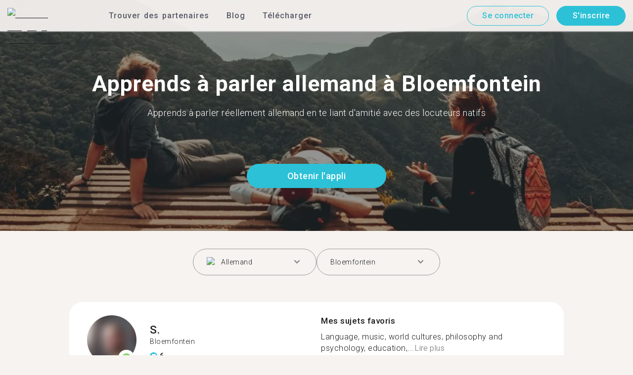

--- FILE ---
content_type: text/html; charset=utf-8
request_url: https://tandem.net/fr/learn/german/bloemfontein
body_size: 62102
content:
<!DOCTYPE html><html lang="fr"><head><meta charSet="utf-8"/><title>Apprends le allemand à Bloemfontein | Trouve des partenaires de conversation avec Tandem</title><meta name="viewport" content="width=device-width, initial-scale=1"/><meta name="apple-mobile-web-app-capable" content="yes"/><meta name="description" content="Plus de 6 apprenants du allemand t&#x27;attendent à Bloemfontein. Connecte-toi avec des partenaires d&#x27;échange linguistique via Tandem et Apprends le allemand gratuitement !"/><link rel="canonical" href="https://tandem.net/fr/learn/german/bloemfontein"/><link rel="alternate" hrefLang="x-default" href="https://tandem.net/learn/german/bloemfontein"/><link rel="alternate" hrefLang="en" href="https://tandem.net/learn/german/bloemfontein"/><link rel="alternate" hrefLang="de" href="https://tandem.net/de/learn/german/bloemfontein"/><link rel="alternate" hrefLang="es" href="https://tandem.net/es/learn/german/bloemfontein"/><link rel="alternate" hrefLang="fr" href="https://tandem.net/fr/learn/german/bloemfontein"/><link rel="alternate" hrefLang="it" href="https://tandem.net/it/learn/german/bloemfontein"/><link rel="alternate" hrefLang="pt-BR" href="https://tandem.net/pt-br/learn/german/bloemfontein"/><link rel="alternate" hrefLang="ru" href="https://tandem.net/ru/learn/german/bloemfontein"/><link rel="alternate" hrefLang="ko" href="https://tandem.net/ko/learn/german/bloemfontein"/><link rel="alternate" hrefLang="ja" href="https://tandem.net/ja/learn/german/bloemfontein"/><link rel="alternate" hrefLang="zh-Hans" href="https://tandem.net/zh-hans/learn/german/bloemfontein"/><link rel="alternate" hrefLang="zh-Hant" href="https://tandem.net/zh-hant/learn/german/bloemfontein"/><meta property="tandem-analytics-cg-type" content="longtail-learn-city"/><meta property="fb:app_id" content="941657625846827"/><meta property="og:locale" content="fr"/><meta property="og:type" content="website"/><meta property="og:title" content="Apprends le allemand à Bloemfontein | Trouve des partenaires de conversation avec Tandem"/><meta property="og:description" content="Plus de 6 apprenants du allemand t&#x27;attendent à Bloemfontein. Connecte-toi avec des partenaires d&#x27;échange linguistique via Tandem et Apprends le allemand gratuitement !"/><meta property="og:url" content="https://tandem.net/fr/learn/german/bloemfontein"/><meta property="og:site_name" content="Tandem - Speak Any Language"/><meta property="al:android:package" content="net.tandem"/><meta property="al:android:url" content="tandem-app://community"/><meta property="al:android:app_name" content="Tandem Language Exchange: Speak &amp; learn languages"/><meta property="al:ios:app_store_id" content="959001619"/><meta property="al:ios:url" content="tandem-app://community"/><meta property="al:ios:app_name" content="Tandem - Language Exchange"/><link rel="apple-touch-icon" sizes="120x120" href="/static/apple-touch-icon.png"/><link rel="icon" type="image/png" sizes="32x32" href="/static/favicon-32x32.png"/><link rel="icon" type="image/png" sizes="16x16" href="/static/favicon-16x16.png"/><link rel="mask-icon" href="/static/safari-pinned-tab.svg" color="#5bbad5"/><meta name="theme-color" content="#ffffff"/><link rel="preconnect" href="https://pro.ip-api.com"/><link rel="dns-prefetch" href="https://www.googletagmanager.com/"/><link rel="preconnect" crossorigin="" href="https://www.googletagmanager.com/"/><link rel="preconnect" href="https://assets.ctfassets.net" crossorigin=""/><link rel="preconnect" href="https://images.ctfassets.net" crossorigin=""/><link rel="dns-prefetch" href="https://assets.ctfassets.net"/><link rel="dns-prefetch" href="https://images.ctfassets.net"/><script type="application/ld+json">{"@context":"https://schema.org","@type":"FAQPage","mainEntity":[{"@type":"Question","name":"Sais-tu combien de membres Tandem sont disponibles pour un échange linguistique en allemand à Bloemfontein ?","acceptedAnswer":{"@type":"Answer","text":"<p>À Bloemfontein, il y a 6 membres prêts pour un échange linguistique en allemand.</p>"}},{"@type":"Question","name":"Y a-t-il des endroits en Afrique du Sud autres que Bloemfontein où je peux trouver un partenaire d'échange linguistique en allemand ?","acceptedAnswer":{"@type":"Answer","text":"<p>Tu peux aussi trouver un partenaire Tandem en allemand à <a href=/fr/learn/german/vereeniging />Vereeniging</a >, <a href=/fr/learn/german/cape-town />Le Cap</a > et <a href=/fr/learn/german/pretoria />Pretoria</a >.</p>"}},{"@type":"Question","name":"L'appli Tandem, qu'est-ce que c'est ?","acceptedAnswer":{"@type":"Answer","text":"<p>Tandem est une appli d'échange linguistique où les utilisateurs s'apprennent mutuellement leur langue maternelle. Chaque mois, plus de 500 000 personnes visitent Tandem, et 6 d'entre elles viennent de Bloemfontein.</p>"}}]}</script><link rel="preload" as="image" imageSrcSet="/_next/image?url=https%3A%2F%2Fimages.ctfassets.net%2F0uov5tlk8deu%2F1135iEEMMgxQFkvPkUmKv7%2Fb58656b3e022a652737743329c770e12%2FtandemLogo_website_3c.svg&amp;w=576&amp;q=100 1x, /_next/image?url=https%3A%2F%2Fimages.ctfassets.net%2F0uov5tlk8deu%2F1135iEEMMgxQFkvPkUmKv7%2Fb58656b3e022a652737743329c770e12%2FtandemLogo_website_3c.svg&amp;w=1200&amp;q=100 2x" fetchpriority="high"/><meta name="next-head-count" content="46"/><link rel="preload" href="/_next/static/media/2972c9f4b815fbfd-s.p.woff2" as="font" type="font/woff2" crossorigin="anonymous" data-next-font="size-adjust"/><link rel="preload" href="/_next/static/media/f5286ae108c2513e-s.p.woff2" as="font" type="font/woff2" crossorigin="anonymous" data-next-font="size-adjust"/><link rel="preload" href="/_next/static/media/24c15609eaa28576-s.p.woff2" as="font" type="font/woff2" crossorigin="anonymous" data-next-font="size-adjust"/><link rel="preload" href="/_next/static/media/0f3a385557f1712f-s.p.woff2" as="font" type="font/woff2" crossorigin="anonymous" data-next-font="size-adjust"/><link rel="preload" href="/_next/static/media/47cbc4e2adbc5db9-s.p.woff2" as="font" type="font/woff2" crossorigin="anonymous" data-next-font="size-adjust"/><link rel="preload" href="/_next/static/media/24f6ebe2756575bd-s.p.woff2" as="font" type="font/woff2" crossorigin="anonymous" data-next-font="size-adjust"/><link rel="preload" href="/_next/static/css/058af83333625ad8.css" as="style"/><link rel="stylesheet" href="/_next/static/css/058af83333625ad8.css" data-n-g=""/><link rel="preload" href="/_next/static/css/420a60c5815cb873.css" as="style"/><link rel="stylesheet" href="/_next/static/css/420a60c5815cb873.css" data-n-p=""/><link rel="preload" href="/_next/static/css/efb61d8a15f09322.css" as="style"/><link rel="stylesheet" href="/_next/static/css/efb61d8a15f09322.css" data-n-p=""/><noscript data-n-css=""></noscript><script defer="" nomodule="" src="/_next/static/chunks/polyfills-78c92fac7aa8fdd8.js"></script><script src="/_next/static/chunks/webpack-a564e35eac45e556.js" defer=""></script><script src="/_next/static/chunks/framework-9620da855a94eb57.js" defer=""></script><script src="/_next/static/chunks/main-43ed1583751f0b2e.js" defer=""></script><script src="/_next/static/chunks/pages/_app-c2d7b3aa945ec44c.js" defer=""></script><script src="/_next/static/chunks/592-a5e3ba24041ed01d.js" defer=""></script><script src="/_next/static/chunks/577-6c228109f7237640.js" defer=""></script><script src="/_next/static/chunks/642-c69ea01c24dd99ec.js" defer=""></script><script src="/_next/static/chunks/53-ae5451619d1df5cd.js" defer=""></script><script src="/_next/static/chunks/951-06403e74e6f78c92.js" defer=""></script><script src="/_next/static/chunks/pages/learn/%5Blanguage%5D/%5Bcity%5D-410bb4e1be24279d.js" defer=""></script><script src="/_next/static/uLQHjB2KDF4Er8m7wgZxd/_buildManifest.js" defer=""></script><script src="/_next/static/uLQHjB2KDF4Er8m7wgZxd/_ssgManifest.js" defer=""></script></head><body><div id="__next"><div class="__className_294806 __variable_9907eb"><div class="styles_layout__dMOgf undefined"><header class="styles_header__aH58H styles_header__qGBkP styles_semiTransparent__ZMN7E"><div class="styles_wrapper___KVGU"><div class="styles_logo__iCYia"><a href="/fr"><div class="styles_responsiveImage__zNs7v styles_logo___KP9Q"><img alt="Tandem Language Exchange Logo" fetchpriority="high" width="500" height="101" decoding="async" data-nimg="1" style="color:transparent" srcSet="/_next/image?url=https%3A%2F%2Fimages.ctfassets.net%2F0uov5tlk8deu%2F1135iEEMMgxQFkvPkUmKv7%2Fb58656b3e022a652737743329c770e12%2FtandemLogo_website_3c.svg&amp;w=576&amp;q=100 1x, /_next/image?url=https%3A%2F%2Fimages.ctfassets.net%2F0uov5tlk8deu%2F1135iEEMMgxQFkvPkUmKv7%2Fb58656b3e022a652737743329c770e12%2FtandemLogo_website_3c.svg&amp;w=1200&amp;q=100 2x" src="/_next/image?url=https%3A%2F%2Fimages.ctfassets.net%2F0uov5tlk8deu%2F1135iEEMMgxQFkvPkUmKv7%2Fb58656b3e022a652737743329c770e12%2FtandemLogo_website_3c.svg&amp;w=1200&amp;q=100"/></div></a></div><div class="styles_menu___Myb6"><nav class="styles_headerMenu__gk_6h" role="navigation"><div><span class="styles_menuLink__r6jhm">Trouver des partenaires</span><div class="styles_headerMenuDropdown__9FbRI styles_hidden__G_jKo"><div><div class="styles_label__UQJmj"><a href="/fr/language-exchange/germany"><span><img alt="Other Flag" loading="lazy" width="20" height="20" decoding="async" data-nimg="1" class="styles_roundIcon__6PbpP" style="color:transparent" srcSet="/_next/image?url=https%3A%2F%2Fimages.ctfassets.net%2F0uov5tlk8deu%2FfwgVKoveugb2nXnAjN6SQ%2Fe587a7f789584f428a2667d6071acd21%2Fde.svg&amp;w=32&amp;q=75 1x, /_next/image?url=https%3A%2F%2Fimages.ctfassets.net%2F0uov5tlk8deu%2FfwgVKoveugb2nXnAjN6SQ%2Fe587a7f789584f428a2667d6071acd21%2Fde.svg&amp;w=48&amp;q=75 2x" src="/_next/image?url=https%3A%2F%2Fimages.ctfassets.net%2F0uov5tlk8deu%2FfwgVKoveugb2nXnAjN6SQ%2Fe587a7f789584f428a2667d6071acd21%2Fde.svg&amp;w=48&amp;q=75"/>Allemagne</span></a></div></div><div><div class="styles_label__UQJmj"><a href="/fr/language-exchange/brazil"><span><img alt="Other Flag" loading="lazy" width="20" height="20" decoding="async" data-nimg="1" class="styles_roundIcon__6PbpP" style="color:transparent" srcSet="/_next/image?url=https%3A%2F%2Fimages.ctfassets.net%2F0uov5tlk8deu%2F6qrkxBrPq9aO0bh7rYWsri%2F9cfbf292341985c41a7f1b44db656289%2Fbr.svg&amp;w=32&amp;q=75 1x, /_next/image?url=https%3A%2F%2Fimages.ctfassets.net%2F0uov5tlk8deu%2F6qrkxBrPq9aO0bh7rYWsri%2F9cfbf292341985c41a7f1b44db656289%2Fbr.svg&amp;w=48&amp;q=75 2x" src="/_next/image?url=https%3A%2F%2Fimages.ctfassets.net%2F0uov5tlk8deu%2F6qrkxBrPq9aO0bh7rYWsri%2F9cfbf292341985c41a7f1b44db656289%2Fbr.svg&amp;w=48&amp;q=75"/>Brésil</span></a></div></div><div><div class="styles_label__UQJmj"><a href="/fr/language-exchange/spain"><span><img alt="Other Flag" loading="lazy" width="20" height="20" decoding="async" data-nimg="1" class="styles_roundIcon__6PbpP" style="color:transparent" srcSet="/_next/image?url=https%3A%2F%2Fimages.ctfassets.net%2F0uov5tlk8deu%2F2o4YiPFoBFY7IPQ92tLrnd%2F0440eed146f7645ed9d569ca6eb2a9d1%2Fes.svg&amp;w=32&amp;q=75 1x, /_next/image?url=https%3A%2F%2Fimages.ctfassets.net%2F0uov5tlk8deu%2F2o4YiPFoBFY7IPQ92tLrnd%2F0440eed146f7645ed9d569ca6eb2a9d1%2Fes.svg&amp;w=48&amp;q=75 2x" src="/_next/image?url=https%3A%2F%2Fimages.ctfassets.net%2F0uov5tlk8deu%2F2o4YiPFoBFY7IPQ92tLrnd%2F0440eed146f7645ed9d569ca6eb2a9d1%2Fes.svg&amp;w=48&amp;q=75"/>Espagne</span></a></div></div><div><div class="styles_label__UQJmj"><a href="/fr/language-exchange/united-states"><span><img alt="Other Flag" loading="lazy" width="20" height="20" decoding="async" data-nimg="1" class="styles_roundIcon__6PbpP" style="color:transparent" srcSet="/_next/image?url=https%3A%2F%2Fimages.ctfassets.net%2F0uov5tlk8deu%2F5hRFv0VnbzDkA812aXsTU2%2Fa3bcbfeb59a6dfbfed06356419c262a7%2Fus.svg&amp;w=32&amp;q=75 1x, /_next/image?url=https%3A%2F%2Fimages.ctfassets.net%2F0uov5tlk8deu%2F5hRFv0VnbzDkA812aXsTU2%2Fa3bcbfeb59a6dfbfed06356419c262a7%2Fus.svg&amp;w=48&amp;q=75 2x" src="/_next/image?url=https%3A%2F%2Fimages.ctfassets.net%2F0uov5tlk8deu%2F5hRFv0VnbzDkA812aXsTU2%2Fa3bcbfeb59a6dfbfed06356419c262a7%2Fus.svg&amp;w=48&amp;q=75"/>États-Unis</span></a></div></div><div><div class="styles_label__UQJmj"><a href="/fr/language-exchange/japan"><span><img alt="Other Flag" loading="lazy" width="20" height="20" decoding="async" data-nimg="1" class="styles_roundIcon__6PbpP" style="color:transparent" srcSet="/_next/image?url=https%3A%2F%2Fimages.ctfassets.net%2F0uov5tlk8deu%2F3SSBXxWN2P6JLlPOuwFcdT%2F61940ea241c26e34f5b810b12ae193c6%2Fjp.svg&amp;w=32&amp;q=75 1x, /_next/image?url=https%3A%2F%2Fimages.ctfassets.net%2F0uov5tlk8deu%2F3SSBXxWN2P6JLlPOuwFcdT%2F61940ea241c26e34f5b810b12ae193c6%2Fjp.svg&amp;w=48&amp;q=75 2x" src="/_next/image?url=https%3A%2F%2Fimages.ctfassets.net%2F0uov5tlk8deu%2F3SSBXxWN2P6JLlPOuwFcdT%2F61940ea241c26e34f5b810b12ae193c6%2Fjp.svg&amp;w=48&amp;q=75"/>Japon</span></a></div></div><div><div class="styles_label__UQJmj"><a href="/fr/language-exchange/united-kingdom"><span><img alt="Other Flag" loading="lazy" width="20" height="20" decoding="async" data-nimg="1" class="styles_roundIcon__6PbpP" style="color:transparent" srcSet="/_next/image?url=https%3A%2F%2Fimages.ctfassets.net%2F0uov5tlk8deu%2F1KpuDowLib5H19m1HnH9dZ%2F91e4e99e88aad32431e44ea4d64a5a25%2Fgb.svg&amp;w=32&amp;q=75 1x, /_next/image?url=https%3A%2F%2Fimages.ctfassets.net%2F0uov5tlk8deu%2F1KpuDowLib5H19m1HnH9dZ%2F91e4e99e88aad32431e44ea4d64a5a25%2Fgb.svg&amp;w=48&amp;q=75 2x" src="/_next/image?url=https%3A%2F%2Fimages.ctfassets.net%2F0uov5tlk8deu%2F1KpuDowLib5H19m1HnH9dZ%2F91e4e99e88aad32431e44ea4d64a5a25%2Fgb.svg&amp;w=48&amp;q=75"/>Royaume-Uni</span></a></div></div><div><div class="styles_label__UQJmj"><a href="/fr/language-exchange/russia"><span><img alt="Other Flag" loading="lazy" width="20" height="20" decoding="async" data-nimg="1" class="styles_roundIcon__6PbpP" style="color:transparent" srcSet="/_next/image?url=https%3A%2F%2Fimages.ctfassets.net%2F0uov5tlk8deu%2F4iHYk0GTGrD0HZ17xIqN9K%2Fdacd15f20f84be2161b3fcd2a6e53f69%2Fru.svg&amp;w=32&amp;q=75 1x, /_next/image?url=https%3A%2F%2Fimages.ctfassets.net%2F0uov5tlk8deu%2F4iHYk0GTGrD0HZ17xIqN9K%2Fdacd15f20f84be2161b3fcd2a6e53f69%2Fru.svg&amp;w=48&amp;q=75 2x" src="/_next/image?url=https%3A%2F%2Fimages.ctfassets.net%2F0uov5tlk8deu%2F4iHYk0GTGrD0HZ17xIqN9K%2Fdacd15f20f84be2161b3fcd2a6e53f69%2Fru.svg&amp;w=48&amp;q=75"/>Russie</span></a></div></div><div><div class="styles_label__UQJmj"><a href="/fr/language-exchange"><span>Voir plus de pays</span></a></div></div></div></div><span class="styles_menuLink__r6jhm"><a href="/fr/blog">Blog</a></span><span class="styles_menuLink__r6jhm"><a href="/fr/download">Télécharger</a></span></nav></div><div class="styles_login__aD5fX"><nav><a href="https://app.tandem.net/fr/login"><button class="styles_button__td6Xf styles_loginButton__61OnN styles_secondary__Fdb3N styles_transparent__1RYQx" type="button">Se connecter</button></a><a data-track="Hdr_SignUp" href="/fr/download"><button class="styles_button__td6Xf styles_loginButton__61OnN" data-track="Hdr_SignUp" type="button">S&#x27;inscrire</button></a></nav></div><div class="styles_hamburger___ojXH"><div class="styles_hamburger__AO6gw"><button class="styles_button__jriux" aria-label="Hamburger Menu"><i class="styles_materialSymbol__gjneZ" translate="no">menu</i></button><div class="styles_sidebar__UyljR"><button class="styles_close__c_mCY"><i class="styles_materialSymbol__gjneZ" translate="no">close</i></button></div></div></div></div></header><main><div class="styles_pageContent__OZDjr"><section class="styles_heroImage__luPDP"><div class="styles_responsiveImage__zNs7v styles_backgroundImageWrapper__GIHSE styles_isBackground__tBdc_"><picture class=""><source srcSet="//images.ctfassets.net/0uov5tlk8deu/4SCfkyQ013XKrga0VyH2Kw/be27dcc9e5b48facf3aeb8db32a93fe4/Learn-languages-Tandem_lngtl_hero_mobile.jpg?fm=webp" media="(max-width: 576px)"/><source srcSet="//images.ctfassets.net/0uov5tlk8deu/4SCfkyQ013XKrga0VyH2Kw/be27dcc9e5b48facf3aeb8db32a93fe4/Learn-languages-Tandem_lngtl_hero_mobile.jpg" media="(max-width: 576px)"/><source srcSet="//images.ctfassets.net/0uov5tlk8deu/4RmceaEIJerlkfr3i3NkVL/a6e9cacb3cb30c0e7cdfc8e081f9261a/Learn-languages-Tandem_lngtl_hero_desktop.jpg?fm=webp"/><img src="//images.ctfassets.net/0uov5tlk8deu/4RmceaEIJerlkfr3i3NkVL/a6e9cacb3cb30c0e7cdfc8e081f9261a/Learn-languages-Tandem_lngtl_hero_desktop.jpg" alt="learn languages travel"/></picture></div><div class="styles_gridContainer__gDnz6 styles_content__k07tl"><h1>Apprends à parler allemand à Bloemfontein</h1><p>Apprends à parler réellement allemand en te liant d&#x27;amitié avec des locuteurs natifs</p><div class="styles_ctaLink__5FCyD styles_button__GgyK9"><a class="styles_link__RPWUa" href="https://go.tandem.net/LZFP"><button class="styles_button__td6Xf styles_link__I6ucG" data-track="LngtlCity_Mhead_btn" type="button">Obtenir l&#x27;appli</button></a></div></div></section><div id="psf-scrollAnchor"></div><div class="styles_partnerSearchForm__CEGMG"><div class="styles_gridContainer__gDnz6"><div class="styles_form__CSfZH"><div class="styles_field__UPSdO"><div class="styles_select__IBPsp"><div class="styles_input__rBdwF"><div class="styles_labelledFlag__BbZBC"><img alt="Other Flag" loading="lazy" width="20" height="20" decoding="async" data-nimg="1" class="styles_roundIcon__6PbpP" style="color:transparent" srcSet="/_next/image?url=%2Fstatic%2Fflags%2Flanguages%2Fde.svg&amp;w=32&amp;q=75 1x, /_next/image?url=%2Fstatic%2Fflags%2Flanguages%2Fde.svg&amp;w=48&amp;q=75 2x" src="/_next/image?url=%2Fstatic%2Fflags%2Flanguages%2Fde.svg&amp;w=48&amp;q=75"/><span class="styles_label__mBug_">Allemand</span></div><input type="text" value=""/><i class="styles_materialSymbol__gjneZ" translate="no">keyboard_arrow_down</i></div></div></div><div class="styles_field__UPSdO"><div class="styles_select__IBPsp"><div class="styles_input__rBdwF"><p>Bloemfontein</p><input type="text" value=""/><i class="styles_materialSymbol__gjneZ" translate="no">keyboard_arrow_down</i></div></div></div></div></div></div><div id="profile-grid"><div class="styles_profile__EonCi"><div class="styles_gridContainer__gDnz6"><div class="styles_card__SToaX"><div class="styles_bio__HsAJj"><div class="styles_intro__R44U4"><a href="/fr/download"><div class="styles_image__jl__P"><img src="/static/longtail/2a4a0aee-7a50-4d61-9952-b8ef5a4dde2e.jpg" alt="S." loading="lazy"/><span class="styles_liveDot__XMqum"></span></div></a><div class="styles_info__GDfW6"><h3>S.</h3><p>Bloemfontein</p><div class="styles_references__GL5m_" data-tooltip-id="reference-tooltip"><div class="styles_referenceIcon__ZhOMF"><i class="styles_materialSymbol__gjneZ" translate="no">format_quote</i></div><span>6</span></div></div></div><div class="styles_languages__Yp_n8"><h4>Parle couramment</h4><div class="styles_row__io73N"><div class="styles_language__HKOf_"><img src="/static/flags/languages/en-uk.svg" alt="English Flag" loading="lazy"/><p>Anglais</p></div></div><h4>APPREND</h4><div class="styles_row__io73N"><div class="styles_language__HKOf_"><img src="/static/flags/languages/de.svg" alt="Deutsch Flag" loading="lazy"/><p>Allemand</p></div></div></div></div><div class="styles_answers__R2oaY"><div class="styles_grid__L8WIe styles_mobileGrid__R4fr3 styles_snipped__TvcKN"><div class="styles_answer__fvd3_ styles_snipped__TvcKN"><h4>Mes sujets favoris</h4><p>Language, music, world cultures, philosophy and psychology, education,...<button type="button">Lire plus</button></p></div><div class="styles_answer__fvd3_ styles_snipped__TvcKN"><h4>Mon partenaire d&#x27;échange linguistique est</h4><p>Someone who is knowledgeable of their country and language. </p></div><div class="styles_answer__fvd3_ styles_snipped__TvcKN"><h4>Mes objectifs d&#x27;apprentissage</h4><p>I need to master French this year, and progress far in German.</p></div><noscript><div class="styles_grid__L8WIe"><div class="styles_answer__fvd3_"><h4>Mes sujets favoris</h4><p>Language, music, world cultures, philosophy and psychology, education, world politics. </p></div><div class="styles_answer__fvd3_"><h4>Mon partenaire d&#x27;échange linguistique est</h4><p>Someone who is knowledgeable of their country and language. </p></div><div class="styles_answer__fvd3_"><h4>Mes objectifs d&#x27;apprentissage</h4><p>I need to master French this year, and progress far in German.</p></div></div></noscript></div></div><div class="styles_cta__PNzoD"><a class="styles_link__RPWUa" href="https://go.tandem.net/LZFP"><button class="styles_button__td6Xf" data-track="LngtlCity_CTA_btn" type="button">Obtenir l&#x27;appli</button></a></div></div></div></div><div class="styles_profile__EonCi"><div class="styles_gridContainer__gDnz6"><div class="styles_card__SToaX"><div class="styles_bio__HsAJj"><div class="styles_intro__R44U4"><a href="/fr/download"><div class="styles_image__jl__P"><img src="/static/longtail/4aed3b39-eec4-4c9b-ba98-6684404f9698.jpg" alt="L." loading="lazy"/></div></a><div class="styles_info__GDfW6"><h3>L.</h3><p>Bloemfontein</p></div></div><div class="styles_languages__Yp_n8"><h4>Parle couramment</h4><div class="styles_row__io73N"><div class="styles_language__HKOf_"><img src="/static/flags/languages/en-uk.svg" alt="English Flag" loading="lazy"/><p>Anglais</p></div></div><h4>APPREND</h4><div class="styles_row__io73N"><div class="styles_language__HKOf_"><img src="/static/flags/languages/ru.svg" alt="Pусский Flag" loading="lazy"/><p>Russe</p></div></div></div></div><div class="styles_answers__R2oaY"><div class="styles_grid__L8WIe styles_mobileGrid__R4fr3 styles_snipped__TvcKN"><div class="styles_answer__fvd3_ styles_snipped__TvcKN"><h4>Partenaire de langue idéal</h4><p>Patient, intelligent, Russia...<button type="button">Lire plus</button></p></div><div class="styles_answer__fvd3_ styles_snipped__TvcKN"><h4>Mes objectifs d&#x27;apprentissage</h4><p>I want to be able to have a general conversation in Russian.</p></div><div class="styles_answer__fvd3_ styles_snipped__TvcKN"><h4>Mes sujets favoris</h4><p>Adventure, religion, people, movies, music</p></div><noscript><div class="styles_grid__L8WIe"><div class="styles_answer__fvd3_"><h4>Partenaire de langue idéal</h4><p>Patient, intelligent, Russian</p></div><div class="styles_answer__fvd3_"><h4>Mes objectifs d&#x27;apprentissage</h4><p>I want to be able to have a general conversation in Russian.</p></div><div class="styles_answer__fvd3_"><h4>Mes sujets favoris</h4><p>Adventure, religion, people, movies, music</p></div></div></noscript></div></div><div class="styles_cta__PNzoD"><a class="styles_link__RPWUa" href="https://go.tandem.net/LZFP"><button class="styles_button__td6Xf" data-track="LngtlCity_CTA_btn" type="button">Obtenir l&#x27;appli</button></a></div></div></div></div><div class="styles_profile__EonCi"><div class="styles_gridContainer__gDnz6"><div class="styles_card__SToaX"><div class="styles_bio__HsAJj"><div class="styles_intro__R44U4"><a href="/fr/download"><div class="styles_image__jl__P"><img src="/static/longtail/08d85ef8-5a24-4c43-be33-5bee279a41d1.jpg" alt="M." loading="lazy"/></div></a><div class="styles_info__GDfW6"><h3>M.</h3><p>Bloemfontein</p></div></div><div class="styles_languages__Yp_n8"><h4>Parle couramment</h4><div class="styles_row__io73N"><div class="styles_language__HKOf_"><img src="/static/flags/languages/af.svg" alt="Afrikaans Flag" loading="lazy"/><p>Afrikaans</p></div><div class="styles_language__HKOf_"><img src="/static/flags/languages/en-uk.svg" alt="English Flag" loading="lazy"/><p>Anglais</p></div></div><h4>APPREND</h4><div class="styles_row__io73N"><div class="styles_language__HKOf_"><img src="/static/flags/languages/nl.svg" alt="Nederlands Flag" loading="lazy"/><p>Néerlandais</p></div></div></div></div><div class="styles_answers__R2oaY"><div class="styles_grid__L8WIe styles_mobileGrid__R4fr3 styles_snipped__TvcKN"><div class="styles_answer__fvd3_ styles_snipped__TvcKN"><h4>Mes objectifs d&#x27;apprentissage</h4><p>Relative fluent speech in another language and maybe a friend...<button type="button">Lire plus</button></p></div><div class="styles_answer__fvd3_ styles_snipped__TvcKN"><h4>Mes sujets favoris</h4><p>Life
Travel
Scenery
Golf
Music
Engineering
Comedy</p></div><div class="styles_answer__fvd3_ styles_snipped__TvcKN"><h4>Partenaire d&#x27;échange de conversation idéal</h4><p>Open
Bright
Outgoing
Happy</p></div><noscript><div class="styles_grid__L8WIe"><div class="styles_answer__fvd3_"><h4>Mes objectifs d&#x27;apprentissage</h4><p>Relative fluent speech in another language and maybe a friend or two</p></div><div class="styles_answer__fvd3_"><h4>Mes sujets favoris</h4><p>Life
Travel
Scenery
Golf
Music
Engineering
Comedy</p></div><div class="styles_answer__fvd3_"><h4>Partenaire d&#x27;échange de conversation idéal</h4><p>Open
Bright
Outgoing
Happy</p></div></div></noscript></div></div><div class="styles_cta__PNzoD"><a class="styles_link__RPWUa" href="https://go.tandem.net/LZFP"><button class="styles_button__td6Xf" data-track="LngtlCity_CTA_btn" type="button">Obtenir l&#x27;appli</button></a></div></div></div></div><div class="styles_profile__EonCi"><div class="styles_gridContainer__gDnz6"><div class="styles_card__SToaX"><div class="styles_bio__HsAJj"><div class="styles_intro__R44U4"><a href="/fr/download"><div class="styles_image__jl__P"><img src="/static/longtail/feba5772-b243-4271-9717-3864eb0d1032.jpg" alt="C." loading="lazy"/></div></a><div class="styles_info__GDfW6"><h3>C.</h3><p>Bloemfontein</p></div></div><div class="styles_languages__Yp_n8"><h4>Parle couramment</h4><div class="styles_row__io73N"><div class="styles_language__HKOf_"><img src="/static/flags/languages/en-uk.svg" alt="English Flag" loading="lazy"/><p>Anglais</p></div></div><h4>APPREND</h4><div class="styles_row__io73N"><div class="styles_language__HKOf_"><img src="/static/flags/languages/ko.svg" alt="한국어 Flag" loading="lazy"/><p>Coréen</p></div></div></div></div><div class="styles_answers__R2oaY"><div class="styles_grid__L8WIe styles_mobileGrid__R4fr3 styles_snipped__TvcKN"><div class="styles_answer__fvd3_ styles_snipped__TvcKN"><h4>Mes sujets favoris</h4><p>I enjoy learning about Korean culture and food, however, I&#x27;m...<button type="button">Lire plus</button></p></div><div class="styles_answer__fvd3_ styles_snipped__TvcKN"><h4>Partenaire d&#x27;échange linguistique parfait</h4><p>I would like to chat with someone who is easy going and would make a good friend. I want friendship and nothing more.</p></div><div class="styles_answer__fvd3_ styles_snipped__TvcKN"><h4>Mes objectifs d&#x27;apprentissage</h4><p>I would like to be able to chat with someone in Korean eventually. I&#x27;m still a beginner and know very little about the language.</p></div><noscript><div class="styles_grid__L8WIe"><div class="styles_answer__fvd3_"><h4>Mes sujets favoris</h4><p>I enjoy learning about Korean culture and food, however, I&#x27;m vegan so I substitute animal products for vegan versions. I also like reading classical literature and doing yoga. Hiking is also one of my hobbies.</p></div><div class="styles_answer__fvd3_"><h4>Partenaire d&#x27;échange linguistique parfait</h4><p>I would like to chat with someone who is easy going and would make a good friend. I want friendship and nothing more.</p></div><div class="styles_answer__fvd3_"><h4>Mes objectifs d&#x27;apprentissage</h4><p>I would like to be able to chat with someone in Korean eventually. I&#x27;m still a beginner and know very little about the language.</p></div></div></noscript></div></div><div class="styles_cta__PNzoD"><a class="styles_link__RPWUa" href="https://go.tandem.net/LZFP"><button class="styles_button__td6Xf" data-track="LngtlCity_CTA_btn" type="button">Obtenir l&#x27;appli</button></a></div></div></div></div><div class="styles_profile__EonCi"><div class="styles_gridContainer__gDnz6"><div class="styles_card__SToaX"><div class="styles_bio__HsAJj"><div class="styles_intro__R44U4"><a href="/fr/download"><div class="styles_image__jl__P"><img src="/static/longtail/e9b80f06-b7eb-497e-8fe9-1b52415002a8.jpg" alt="B." loading="lazy"/></div></a><div class="styles_info__GDfW6"><h3>B.</h3><p>Bloemfontein</p></div></div><div class="styles_languages__Yp_n8"><h4>Parle couramment</h4><div class="styles_row__io73N"><div class="styles_language__HKOf_"><img src="/static/flags/languages/en-uk.svg" alt="English Flag" loading="lazy"/><p>Anglais</p></div></div><h4>APPREND</h4><div class="styles_row__io73N"><div class="styles_language__HKOf_"><img src="/static/flags/languages/es.png" alt="Español Flag" loading="lazy"/><p>Espagnol</p></div></div></div></div><div class="styles_answers__R2oaY"><div class="styles_grid__L8WIe styles_mobileGrid__R4fr3 styles_snipped__TvcKN"><div class="styles_answer__fvd3_ styles_snipped__TvcKN"><h4>Je veux un partenaire de conversation qui soit</h4><p>Everyon...<button type="button">Lire plus</button></p></div><div class="styles_answer__fvd3_ styles_snipped__TvcKN"><h4>Mes objectifs d&#x27;apprentissage</h4><p>I want to learn at least 3 different languages</p></div><div class="styles_answer__fvd3_ styles_snipped__TvcKN"><h4>Mes sujets favoris</h4><p>Anything under the sun. Please be patient, if I don&#x27;t reply to your messages it is not that I&#x27;m ignoring you. I am busy studying for my exams. </p></div><noscript><div class="styles_grid__L8WIe"><div class="styles_answer__fvd3_"><h4>Je veux un partenaire de conversation qui soit</h4><p>Everyone</p></div><div class="styles_answer__fvd3_"><h4>Mes objectifs d&#x27;apprentissage</h4><p>I want to learn at least 3 different languages</p></div><div class="styles_answer__fvd3_"><h4>Mes sujets favoris</h4><p>Anything under the sun. Please be patient, if I don&#x27;t reply to your messages it is not that I&#x27;m ignoring you. I am busy studying for my exams. </p></div></div></noscript></div></div><div class="styles_cta__PNzoD"><a class="styles_link__RPWUa" href="https://go.tandem.net/LZFP"><button class="styles_button__td6Xf" data-track="LngtlCity_CTA_btn" type="button">Obtenir l&#x27;appli</button></a></div></div></div></div><section class="styles_PageSection__riJXV" id="section_2OM2SsNizparTHAQYHpoEm"><div class="styles_longtailFluencyCTA__27sje"><div class="styles_gridContainer__gDnz6 styles_grid__ehEYg styles_wide__JDOX3"><div class="styles_content__l5252"><h2>La pratique orale est la voie la plus rapide vers l&#x27;aisance linguistique</h2><p>Pratique ton écoute, améliore ta prononciation et apprends à parler une langue étrangère avec des personnes natives de cette langue, où que tu sois.</p><div><div class="styles_downloadBadges__eedx6"><a href="https://go.tandem.net/bsWH" target="_blank" rel="noreferrer" data-track="Lngtl_Fluency_CTA_Bnr"><img alt="Google Play Store Badge" loading="lazy" width="140" height="43" decoding="async" data-nimg="1" style="color:transparent" srcSet="/_next/image?url=%2F_next%2Fstatic%2Fmedia%2Fapple-badge.416a1b9b.png&amp;w=256&amp;q=75 1x, /_next/image?url=%2F_next%2Fstatic%2Fmedia%2Fapple-badge.416a1b9b.png&amp;w=360&amp;q=75 2x" src="/_next/image?url=%2F_next%2Fstatic%2Fmedia%2Fapple-badge.416a1b9b.png&amp;w=360&amp;q=75"/></a><a href="https://go.tandem.net/4zHd" target="_blank" rel="noreferrer" data-track="Lngtl_Fluency_CTA_Bnr"><img alt="Google Play Store Badge" loading="lazy" width="140" height="43" decoding="async" data-nimg="1" style="color:transparent" srcSet="/_next/image?url=%2F_next%2Fstatic%2Fmedia%2Fgoogle-play-badge.250659f2.png&amp;w=256&amp;q=75 1x, /_next/image?url=%2F_next%2Fstatic%2Fmedia%2Fgoogle-play-badge.250659f2.png&amp;w=360&amp;q=75 2x" src="/_next/image?url=%2F_next%2Fstatic%2Fmedia%2Fgoogle-play-badge.250659f2.png&amp;w=360&amp;q=75"/></a></div></div></div><div class="styles_responsiveImage__zNs7v styles_imageWrapper__eDZWs"><img alt="Tandem-app-preview-three-devices-fr" loading="lazy" width="730" height="407" decoding="async" data-nimg="1" style="color:transparent" srcSet="/_next/image?url=https%3A%2F%2Fimages.ctfassets.net%2F0uov5tlk8deu%2F1hW7sNzA8fAyOyKzcNJZjs%2F675408f150146d93eafd9550c0285d97%2Fmobile_two_devices_FR.png&amp;w=767&amp;q=100 1x, /_next/image?url=https%3A%2F%2Fimages.ctfassets.net%2F0uov5tlk8deu%2F1hW7sNzA8fAyOyKzcNJZjs%2F675408f150146d93eafd9550c0285d97%2Fmobile_two_devices_FR.png&amp;w=1600&amp;q=100 2x" src="/_next/image?url=https%3A%2F%2Fimages.ctfassets.net%2F0uov5tlk8deu%2F1hW7sNzA8fAyOyKzcNJZjs%2F675408f150146d93eafd9550c0285d97%2Fmobile_two_devices_FR.png&amp;w=1600&amp;q=100"/></div></div></div></section><div class="styles_profile__EonCi"><div class="styles_gridContainer__gDnz6"><div class="styles_card__SToaX"><div class="styles_bio__HsAJj"><div class="styles_intro__R44U4"><a href="/fr/download"><div class="styles_image__jl__P"><img src="/static/longtail/feba5772-b243-4271-9717-3864eb0d1032.jpg" alt="J." loading="lazy"/><span class="styles_liveDot__XMqum"></span></div></a><div class="styles_info__GDfW6"><h3>J.</h3><p>Krugersdorp</p><div class="styles_references__GL5m_" data-tooltip-id="reference-tooltip"><div class="styles_referenceIcon__ZhOMF"><i class="styles_materialSymbol__gjneZ" translate="no">format_quote</i></div><span>1</span></div></div></div><div class="styles_languages__Yp_n8"><h4>Parle couramment</h4><div class="styles_row__io73N"><div class="styles_language__HKOf_"><img src="/static/flags/languages/af.svg" alt="Afrikaans Flag" loading="lazy"/><p>Afrikaans</p></div></div><h4>APPREND</h4><div class="styles_row__io73N"><div class="styles_language__HKOf_"><img src="/static/flags/languages/de.svg" alt="Deutsch Flag" loading="lazy"/><p>Allemand</p></div></div></div></div><div class="styles_answers__R2oaY"><div class="styles_grid__L8WIe styles_mobileGrid__R4fr3 styles_snipped__TvcKN"><div class="styles_answer__fvd3_ styles_snipped__TvcKN"><h4>Mes objectifs d&#x27;apprentissage</h4><p>Learning a language to use it fluentl...<button type="button">Lire plus</button></p></div><div class="styles_answer__fvd3_ styles_snipped__TvcKN"><h4>Mes sujets favoris</h4><p>Life,
The universe 
And everything else</p></div><div class="styles_answer__fvd3_ styles_snipped__TvcKN"><h4>Mon partenaire d&#x27;échange linguistique est</h4><p>There is no kind. We will know when we know</p></div><noscript><div class="styles_grid__L8WIe"><div class="styles_answer__fvd3_"><h4>Mes objectifs d&#x27;apprentissage</h4><p>Learning a language to use it fluently</p></div><div class="styles_answer__fvd3_"><h4>Mes sujets favoris</h4><p>Life,
The universe 
And everything else</p></div><div class="styles_answer__fvd3_"><h4>Mon partenaire d&#x27;échange linguistique est</h4><p>There is no kind. We will know when we know</p></div></div></noscript></div></div><div class="styles_cta__PNzoD"><a class="styles_link__RPWUa" href="https://go.tandem.net/LZFP"><button class="styles_button__td6Xf" data-track="LngtlCity_CTA_btn" type="button">Obtenir l&#x27;appli</button></a></div></div></div></div><div class="styles_profile__EonCi"><div class="styles_gridContainer__gDnz6"><div class="styles_card__SToaX"><div class="styles_bio__HsAJj"><div class="styles_intro__R44U4"><a href="/fr/download"><div class="styles_image__jl__P"><img src="/static/longtail/e1d8080e-9ab2-45dd-ac6a-ae0dfcc53d3a.jpg" alt="M." loading="lazy"/></div></a><div class="styles_info__GDfW6"><h3>M.</h3><p>Cape Town</p><span class="styles_new__F7efz">NEW</span></div></div><div class="styles_languages__Yp_n8"><h4>Parle couramment</h4><div class="styles_row__io73N"><div class="styles_language__HKOf_"><img src="/static/flags/languages/de.svg" alt="Deutsch Flag" loading="lazy"/><p>Allemand</p></div></div><h4>APPREND</h4><div class="styles_row__io73N"><div class="styles_language__HKOf_"><img src="/static/flags/languages/en-uk.svg" alt="English Flag" loading="lazy"/><p>Anglais</p></div></div></div></div><div class="styles_answers__R2oaY"><div class="styles_grid__L8WIe styles_mobileGrid__R4fr3 styles_snipped__TvcKN"><div class="styles_answer__fvd3_ styles_snipped__TvcKN"><h4>Mes sujets favoris</h4><p>Sport, Travelling, Culture, Law, Technology...<button type="button">Lire plus</button></p></div><div class="styles_answer__fvd3_ styles_snipped__TvcKN"><h4>Partenaire de langue idéal</h4><p>Emphatic and good vibes</p></div><div class="styles_answer__fvd3_ styles_snipped__TvcKN"><h4>Mes objectifs d&#x27;apprentissage</h4><p>Fluent english</p></div><noscript><div class="styles_grid__L8WIe"><div class="styles_answer__fvd3_"><h4>Mes sujets favoris</h4><p>Sport, Travelling, Culture, Law, Technology </p></div><div class="styles_answer__fvd3_"><h4>Partenaire de langue idéal</h4><p>Emphatic and good vibes</p></div><div class="styles_answer__fvd3_"><h4>Mes objectifs d&#x27;apprentissage</h4><p>Fluent english</p></div></div></noscript></div></div><div class="styles_cta__PNzoD"><a class="styles_link__RPWUa" href="https://go.tandem.net/LZFP"><button class="styles_button__td6Xf" data-track="LngtlCity_CTA_btn" type="button">Obtenir l&#x27;appli</button></a></div></div></div></div><div class="styles_profile__EonCi"><div class="styles_gridContainer__gDnz6"><div class="styles_card__SToaX"><div class="styles_bio__HsAJj"><div class="styles_intro__R44U4"><a href="/fr/download"><div class="styles_image__jl__P"><img src="/static/longtail/65ae8e05-9e4b-4f35-a9ea-4448c230f1d4.jpg" alt="W." loading="lazy"/></div></a><div class="styles_info__GDfW6"><h3>W.</h3><p>Edenvale</p></div></div><div class="styles_languages__Yp_n8"><h4>Parle couramment</h4><div class="styles_row__io73N"><div class="styles_language__HKOf_"><img src="/static/flags/languages/en-uk.svg" alt="English Flag" loading="lazy"/><p>Anglais</p></div></div><h4>APPREND</h4><div class="styles_row__io73N"><div class="styles_language__HKOf_"><img src="/static/flags/languages/af.svg" alt="Afrikaans Flag" loading="lazy"/><p>Afrikaans</p></div></div></div></div><div class="styles_answers__R2oaY"><div class="styles_grid__L8WIe styles_mobileGrid__R4fr3 styles_snipped__TvcKN"><div class="styles_answer__fvd3_ styles_snipped__TvcKN"><h4>Partenaire d&#x27;échange de conversation idéal</h4><p>A fun outgoing personality with the ability to learn...<button type="button">Lire plus</button></p></div><div class="styles_answer__fvd3_ styles_snipped__TvcKN"><h4>Mes objectifs d&#x27;apprentissage</h4><p>I would like to learn about the different cultures across the world.</p></div><div class="styles_answer__fvd3_ styles_snipped__TvcKN"><h4>Mes sujets favoris</h4><p>Life in general, with regards to ups, downs and the great joys.</p></div><noscript><div class="styles_grid__L8WIe"><div class="styles_answer__fvd3_"><h4>Partenaire d&#x27;échange de conversation idéal</h4><p>A fun outgoing personality with the ability to learn.</p></div><div class="styles_answer__fvd3_"><h4>Mes objectifs d&#x27;apprentissage</h4><p>I would like to learn about the different cultures across the world.</p></div><div class="styles_answer__fvd3_"><h4>Mes sujets favoris</h4><p>Life in general, with regards to ups, downs and the great joys.</p></div></div></noscript></div></div><div class="styles_cta__PNzoD"><a class="styles_link__RPWUa" href="https://go.tandem.net/LZFP"><button class="styles_button__td6Xf" data-track="LngtlCity_CTA_btn" type="button">Obtenir l&#x27;appli</button></a></div></div></div></div><div class="styles_profile__EonCi"><div class="styles_gridContainer__gDnz6"><div class="styles_card__SToaX"><div class="styles_bio__HsAJj"><div class="styles_intro__R44U4"><a href="/fr/download"><div class="styles_image__jl__P"><img src="/static/longtail/a9954411-3c57-4505-be41-0af915a4c5c9.jpg" alt="U." loading="lazy"/></div></a><div class="styles_info__GDfW6"><h3>U.</h3><p>Cape Town</p></div></div><div class="styles_languages__Yp_n8"><h4>Parle couramment</h4><div class="styles_row__io73N"><div class="styles_language__HKOf_"><img src="/static/flags/languages/en-uk.svg" alt="English Flag" loading="lazy"/><p>Anglais</p></div></div><h4>APPREND</h4><div class="styles_row__io73N"><div class="styles_language__HKOf_"><img src="/static/flags/languages/zh.svg" alt="中文 (简体) Flag" loading="lazy"/><p>Chinois (Simplifié)</p></div></div></div></div><div class="styles_answers__R2oaY"><div class="styles_grid__L8WIe styles_mobileGrid__R4fr3 styles_snipped__TvcKN"><div class="styles_answer__fvd3_ styles_snipped__TvcKN"><h4>Mes objectifs d&#x27;apprentissage</h4><p>improve my spoken mandarin, begin to learn basic korean and french...<button type="button">Lire plus</button></p></div><div class="styles_answer__fvd3_ styles_snipped__TvcKN"><h4>Mes sujets favoris</h4><p>music, movies, photography, literature, art ! </p></div><div class="styles_answer__fvd3_ styles_snipped__TvcKN"><h4>Partenaire d&#x27;échange linguistique parfait</h4><p>just be friendly and chill, I’d like to make some friends, or at least close acquaintances  lgbt welcome </p></div><noscript><div class="styles_grid__L8WIe"><div class="styles_answer__fvd3_"><h4>Mes objectifs d&#x27;apprentissage</h4><p>improve my spoken mandarin, begin to learn basic korean and french :) let’s help eachother reach our goals and make new friends ( ◠‿◠ )</p></div><div class="styles_answer__fvd3_"><h4>Mes sujets favoris</h4><p>music, movies, photography, literature, art ! </p></div><div class="styles_answer__fvd3_"><h4>Partenaire d&#x27;échange linguistique parfait</h4><p>just be friendly and chill, I’d like to make some friends, or at least close acquaintances  lgbt welcome </p></div></div></noscript></div></div><div class="styles_cta__PNzoD"><a class="styles_link__RPWUa" href="https://go.tandem.net/LZFP"><button class="styles_button__td6Xf" data-track="LngtlCity_CTA_btn" type="button">Obtenir l&#x27;appli</button></a></div></div></div></div><div class="styles_profile__EonCi"><div class="styles_gridContainer__gDnz6"><div class="styles_card__SToaX"><div class="styles_bio__HsAJj"><div class="styles_intro__R44U4"><a href="/fr/download"><div class="styles_image__jl__P"><img src="/static/longtail/96888336-3af0-4b23-996a-46dbccdced32.jpg" alt="M." loading="lazy"/></div></a><div class="styles_info__GDfW6"><h3>M.</h3><p>Cape Town</p></div></div><div class="styles_languages__Yp_n8"><h4>Parle couramment</h4><div class="styles_row__io73N"><div class="styles_language__HKOf_"><img src="/static/flags/languages/en-uk.svg" alt="English Flag" loading="lazy"/><p>Anglais</p></div><div class="styles_language__HKOf_"><img src="/static/flags/languages/af.svg" alt="Afrikaans Flag" loading="lazy"/><p>Afrikaans</p></div></div><h4>APPREND</h4><div class="styles_row__io73N"><div class="styles_language__HKOf_"><img src="/static/flags/languages/pt-br.png" alt="Português Flag" loading="lazy"/><p>Portugais</p></div></div></div></div><div class="styles_answers__R2oaY"><div class="styles_grid__L8WIe styles_mobileGrid__R4fr3 styles_snipped__TvcKN"><div class="styles_answer__fvd3_ styles_snipped__TvcKN"><h4>Mes sujets favoris</h4><p>1. Discovering Rio De Janeiro and all the cool places to visit.
2....<button type="button">Lire plus</button></p></div><div class="styles_answer__fvd3_ styles_snipped__TvcKN"><h4>Je veux un partenaire de conversation qui soit</h4><p>Cariocas   someone who like me enjoys meeting new people and learning new cultures. Someone who understands that I can’t speak Portuguese and that I’m currently learning the language.</p></div><div class="styles_answer__fvd3_ styles_snipped__TvcKN"><h4>Mes objectifs d&#x27;apprentissage</h4><p>I’ve enrolled in a Portuguese language school in Rio De Janeiro but I’m a new student who doesn’t speak the language. I would love to improve in the basics and just be able to put small everyday sentences together. To be able to read and understand contex</p></div><noscript><div class="styles_grid__L8WIe"><div class="styles_answer__fvd3_"><h4>Mes sujets favoris</h4><p>1. Discovering Rio De Janeiro and all the cool places to visit.
2. Activities (sporting/hiking/adventure) or social parties or events</p></div><div class="styles_answer__fvd3_"><h4>Je veux un partenaire de conversation qui soit</h4><p>Cariocas   someone who like me enjoys meeting new people and learning new cultures. Someone who understands that I can’t speak Portuguese and that I’m currently learning the language.</p></div><div class="styles_answer__fvd3_"><h4>Mes objectifs d&#x27;apprentissage</h4><p>I’ve enrolled in a Portuguese language school in Rio De Janeiro but I’m a new student who doesn’t speak the language. I would love to improve in the basics and just be able to put small everyday sentences together. To be able to read and understand contex</p></div></div></noscript></div></div><div class="styles_cta__PNzoD"><a class="styles_link__RPWUa" href="https://go.tandem.net/LZFP"><button class="styles_button__td6Xf" data-track="LngtlCity_CTA_btn" type="button">Obtenir l&#x27;appli</button></a></div></div></div></div><section class="styles_PageSection__riJXV" id="section_RsEwWa0qtiiw4pKxUNlJL"><div class="styles_gridContainer__gDnz6"><div class="styles_membersCountBanner__zhplq"><div class="styles_responsiveImage__zNs7v styles_isBackground__tBdc_"><img alt="Members Count Background" loading="lazy" decoding="async" data-nimg="fill" style="position:absolute;height:100%;width:100%;left:0;top:0;right:0;bottom:0;color:transparent" sizes="100vw" srcSet="/_next/image?url=https%3A%2F%2Fimages.ctfassets.net%2F0uov5tlk8deu%2F32SMOI29XUHVDj7dqKUcNG%2F5479f6d09e2968dc9bc423e3af954fd1%2FAwards_and_Mentions__1_.svg&amp;w=360&amp;q=100 360w, /_next/image?url=https%3A%2F%2Fimages.ctfassets.net%2F0uov5tlk8deu%2F32SMOI29XUHVDj7dqKUcNG%2F5479f6d09e2968dc9bc423e3af954fd1%2FAwards_and_Mentions__1_.svg&amp;w=576&amp;q=100 576w, /_next/image?url=https%3A%2F%2Fimages.ctfassets.net%2F0uov5tlk8deu%2F32SMOI29XUHVDj7dqKUcNG%2F5479f6d09e2968dc9bc423e3af954fd1%2FAwards_and_Mentions__1_.svg&amp;w=767&amp;q=100 767w, /_next/image?url=https%3A%2F%2Fimages.ctfassets.net%2F0uov5tlk8deu%2F32SMOI29XUHVDj7dqKUcNG%2F5479f6d09e2968dc9bc423e3af954fd1%2FAwards_and_Mentions__1_.svg&amp;w=991&amp;q=100 991w, /_next/image?url=https%3A%2F%2Fimages.ctfassets.net%2F0uov5tlk8deu%2F32SMOI29XUHVDj7dqKUcNG%2F5479f6d09e2968dc9bc423e3af954fd1%2FAwards_and_Mentions__1_.svg&amp;w=1200&amp;q=100 1200w, /_next/image?url=https%3A%2F%2Fimages.ctfassets.net%2F0uov5tlk8deu%2F32SMOI29XUHVDj7dqKUcNG%2F5479f6d09e2968dc9bc423e3af954fd1%2FAwards_and_Mentions__1_.svg&amp;w=1600&amp;q=100 1600w, /_next/image?url=https%3A%2F%2Fimages.ctfassets.net%2F0uov5tlk8deu%2F32SMOI29XUHVDj7dqKUcNG%2F5479f6d09e2968dc9bc423e3af954fd1%2FAwards_and_Mentions__1_.svg&amp;w=2048&amp;q=100 2048w" src="/_next/image?url=https%3A%2F%2Fimages.ctfassets.net%2F0uov5tlk8deu%2F32SMOI29XUHVDj7dqKUcNG%2F5479f6d09e2968dc9bc423e3af954fd1%2FAwards_and_Mentions__1_.svg&amp;w=2048&amp;q=100"/></div><div class="styles_grid__coCz6"><div class="styles_flag__R85oB"><img alt="Other Flag" loading="lazy" width="90" height="90" decoding="async" data-nimg="1" class="styles_roundIcon__6PbpP" style="color:transparent" srcSet="/_next/image?url=%2Fstatic%2Fflags%2Flanguages%2Fde.svg&amp;w=96&amp;q=75 1x, /_next/image?url=%2Fstatic%2Fflags%2Flanguages%2Fde.svg&amp;w=256&amp;q=75 2x" src="/_next/image?url=%2Fstatic%2Fflags%2Flanguages%2Fde.svg&amp;w=256&amp;q=75"/></div><div class="styles_body__lPUWj"><p>Trouve plus de</p><h4>30</h4><p>locuteurs allemand à Bloemfontein</p></div><div class="styles_buttonContainer__JeLzj"><div class="styles_ctaLink__5FCyD styles_button__bSNoW"><a class="styles_link__RPWUa" href="https://go.tandem.net/LZFP"><button class="styles_button__td6Xf styles_link__I6ucG styles_secondary__Fdb3N" data-track="Lngtl_FindMore_CTA_btn" type="button">Obtenir l&#x27;appli</button></a></div></div></div></div></div></section><div class="styles_profile__EonCi"><div class="styles_gridContainer__gDnz6"><div class="styles_card__SToaX"><div class="styles_bio__HsAJj"><div class="styles_intro__R44U4"><a href="/fr/download"><div class="styles_image__jl__P"><img src="/static/longtail/81b4f6ca-5bb9-482f-b56a-80821b7a8ac0.jpg" alt="K." loading="lazy"/><span class="styles_liveDot__XMqum"></span></div></a><div class="styles_info__GDfW6"><h3>K.</h3><p>Cape Town</p></div></div><div class="styles_languages__Yp_n8"><h4>Parle couramment</h4><div class="styles_row__io73N"><div class="styles_language__HKOf_"><img src="/static/flags/languages/en-uk.svg" alt="English Flag" loading="lazy"/><p>Anglais</p></div></div><h4>APPREND</h4><div class="styles_row__io73N"><div class="styles_language__HKOf_"><img src="/static/flags/languages/de.svg" alt="Deutsch Flag" loading="lazy"/><p>Allemand</p></div></div></div></div><div class="styles_answers__R2oaY"><div class="styles_grid__L8WIe styles_mobileGrid__R4fr3 styles_snipped__TvcKN"><div class="styles_answer__fvd3_ styles_snipped__TvcKN"><h4>Mon partenaire d&#x27;échange linguistique est</h4><p>Someone involved in the arts communit...<button type="button">Lire plus</button></p></div><div class="styles_answer__fvd3_ styles_snipped__TvcKN"><h4>Mes objectifs d&#x27;apprentissage</h4><p>I want to be comfortable having social conversations</p></div><div class="styles_answer__fvd3_ styles_snipped__TvcKN"><h4>Mes sujets favoris</h4><p>Art
Literature
Films
Yoga and outdoor activities 
Relationships</p></div><noscript><div class="styles_grid__L8WIe"><div class="styles_answer__fvd3_"><h4>Mon partenaire d&#x27;échange linguistique est</h4><p>Someone involved in the arts community</p></div><div class="styles_answer__fvd3_"><h4>Mes objectifs d&#x27;apprentissage</h4><p>I want to be comfortable having social conversations</p></div><div class="styles_answer__fvd3_"><h4>Mes sujets favoris</h4><p>Art
Literature
Films
Yoga and outdoor activities 
Relationships</p></div></div></noscript></div></div><div class="styles_cta__PNzoD"><a class="styles_link__RPWUa" href="https://go.tandem.net/LZFP"><button class="styles_button__td6Xf" data-track="LngtlCity_CTA_btn" type="button">Obtenir l&#x27;appli</button></a></div></div></div></div><div class="styles_profile__EonCi"><div class="styles_gridContainer__gDnz6"><div class="styles_card__SToaX"><div class="styles_bio__HsAJj"><div class="styles_intro__R44U4"><a href="/fr/download"><div class="styles_image__jl__P"><img src="/static/longtail/3a770a79-3561-451f-9792-73abdd7d32e2.jpg" alt="M." loading="lazy"/></div></a><div class="styles_info__GDfW6"><h3>M.</h3><p>Johannesburg</p></div></div><div class="styles_languages__Yp_n8"><h4>Parle couramment</h4><div class="styles_row__io73N"><div class="styles_language__HKOf_"><img src="/static/flags/languages/en-uk.svg" alt="English Flag" loading="lazy"/><p>Anglais</p></div><div class="styles_language__HKOf_"><img src="/static/flags/languages/tr.svg" alt="Türkçe Flag" loading="lazy"/><p>Turc</p></div></div><h4>APPREND</h4><div class="styles_row__io73N"><div class="styles_language__HKOf_"><img src="/static/flags/languages/fr.svg" alt="Français Flag" loading="lazy"/><p>Français</p></div></div></div></div><div class="styles_answers__R2oaY"><div class="styles_grid__L8WIe styles_mobileGrid__R4fr3 styles_snipped__TvcKN"><div class="styles_answer__fvd3_ styles_snipped__TvcKN"><h4>Mes objectifs d&#x27;apprentissage</h4><p>Franc...<button type="button">Lire plus</button></p></div><div class="styles_answer__fvd3_ styles_snipped__TvcKN"><h4>Mes sujets favoris</h4><p>English movies, amarican and bratish drama, indian movies, technology, fitness, motivation and inspiration</p></div><div class="styles_answer__fvd3_ styles_snipped__TvcKN"><h4>Partenaire de langue idéal</h4><p>Friendly, helpful and advanturous</p></div><noscript><div class="styles_grid__L8WIe"><div class="styles_answer__fvd3_"><h4>Mes objectifs d&#x27;apprentissage</h4><p>Franch</p></div><div class="styles_answer__fvd3_"><h4>Mes sujets favoris</h4><p>English movies, amarican and bratish drama, indian movies, technology, fitness, motivation and inspiration</p></div><div class="styles_answer__fvd3_"><h4>Partenaire de langue idéal</h4><p>Friendly, helpful and advanturous</p></div></div></noscript></div></div><div class="styles_cta__PNzoD"><a class="styles_link__RPWUa" href="https://go.tandem.net/LZFP"><button class="styles_button__td6Xf" data-track="LngtlCity_CTA_btn" type="button">Obtenir l&#x27;appli</button></a></div></div></div></div><div class="styles_profile__EonCi"><div class="styles_gridContainer__gDnz6"><div class="styles_card__SToaX"><div class="styles_bio__HsAJj"><div class="styles_intro__R44U4"><a href="/fr/download"><div class="styles_image__jl__P"><img src="/static/longtail/d89ab4b8-a1f9-4a62-bdca-02b7fa153001.jpg" alt="S." loading="lazy"/></div></a><div class="styles_info__GDfW6"><h3>S.</h3><p>Vereeniging</p><div class="styles_references__GL5m_" data-tooltip-id="reference-tooltip"><div class="styles_referenceIcon__ZhOMF"><i class="styles_materialSymbol__gjneZ" translate="no">format_quote</i></div><span>1</span></div></div></div><div class="styles_languages__Yp_n8"><h4>Parle couramment</h4><div class="styles_row__io73N"><div class="styles_language__HKOf_"><img src="/static/flags/languages/zu.svg" alt="isiZulu Flag" loading="lazy"/><p>Zoulou</p></div><div class="styles_language__HKOf_"><img src="/static/flags/languages/en-uk.svg" alt="English Flag" loading="lazy"/><p>Anglais</p></div></div><h4>APPREND</h4><div class="styles_row__io73N"><div class="styles_language__HKOf_"><img src="/static/flags/languages/it.svg" alt="Italiano Flag" loading="lazy"/><p>Italien</p></div></div></div></div><div class="styles_answers__R2oaY"><div class="styles_grid__L8WIe styles_mobileGrid__R4fr3 styles_snipped__TvcKN"><div class="styles_answer__fvd3_ styles_snipped__TvcKN"><h4>Mes sujets favoris</h4><p>Nature, science and bibl...<button type="button">Lire plus</button></p></div><div class="styles_answer__fvd3_ styles_snipped__TvcKN"><h4>Partenaire d&#x27;échange de conversation idéal</h4><p>Bubbly, wild and philosophical </p></div><div class="styles_answer__fvd3_ styles_snipped__TvcKN"><h4>Mes objectifs d&#x27;apprentissage</h4><p>To tell an Italian joke fluently :) </p></div><noscript><div class="styles_grid__L8WIe"><div class="styles_answer__fvd3_"><h4>Mes sujets favoris</h4><p>Nature, science and bible</p></div><div class="styles_answer__fvd3_"><h4>Partenaire d&#x27;échange de conversation idéal</h4><p>Bubbly, wild and philosophical </p></div><div class="styles_answer__fvd3_"><h4>Mes objectifs d&#x27;apprentissage</h4><p>To tell an Italian joke fluently :) </p></div></div></noscript></div></div><div class="styles_cta__PNzoD"><a class="styles_link__RPWUa" href="https://go.tandem.net/LZFP"><button class="styles_button__td6Xf" data-track="LngtlCity_CTA_btn" type="button">Obtenir l&#x27;appli</button></a></div></div></div></div><div class="styles_profile__EonCi"><div class="styles_gridContainer__gDnz6"><div class="styles_card__SToaX"><div class="styles_bio__HsAJj"><div class="styles_intro__R44U4"><a href="/fr/download"><div class="styles_image__jl__P"><img src="/static/longtail/e1269cb9-eaf3-45e1-b170-71e68b9931a3.jpg" alt="J." loading="lazy"/></div></a><div class="styles_info__GDfW6"><h3>J.</h3><p>Cape Town</p></div></div><div class="styles_languages__Yp_n8"><h4>Parle couramment</h4><div class="styles_row__io73N"><div class="styles_language__HKOf_"><img src="/static/flags/languages/en-uk.svg" alt="English Flag" loading="lazy"/><p>Anglais</p></div><div class="styles_language__HKOf_"><img src="/static/flags/languages/af.svg" alt="Afrikaans Flag" loading="lazy"/><p>Afrikaans</p></div></div><h4>APPREND</h4><div class="styles_row__io73N"><div class="styles_language__HKOf_"><img src="/static/flags/languages/ja.svg" alt="日本語 Flag" loading="lazy"/><p>Japonais</p></div></div></div></div><div class="styles_answers__R2oaY"><div class="styles_grid__L8WIe styles_mobileGrid__R4fr3 styles_snipped__TvcKN"><div class="styles_answer__fvd3_ styles_snipped__TvcKN"><h4>Partenaire d&#x27;échange linguistique parfait</h4><p>Someone who wants to learn English or is able to help with my...<button type="button">Lire plus</button></p></div><div class="styles_answer__fvd3_ styles_snipped__TvcKN"><h4>Mes objectifs d&#x27;apprentissage</h4><p>Speak Japanese well</p></div><div class="styles_answer__fvd3_ styles_snipped__TvcKN"><h4>Mes sujets favoris</h4><p>Culture, music, video games, motorcycles</p></div><noscript><div class="styles_grid__L8WIe"><div class="styles_answer__fvd3_"><h4>Partenaire d&#x27;échange linguistique parfait</h4><p>Someone who wants to learn English or is able to help with my Japanese.</p></div><div class="styles_answer__fvd3_"><h4>Mes objectifs d&#x27;apprentissage</h4><p>Speak Japanese well</p></div><div class="styles_answer__fvd3_"><h4>Mes sujets favoris</h4><p>Culture, music, video games, motorcycles</p></div></div></noscript></div></div><div class="styles_cta__PNzoD"><a class="styles_link__RPWUa" href="https://go.tandem.net/LZFP"><button class="styles_button__td6Xf" data-track="LngtlCity_CTA_btn" type="button">Obtenir l&#x27;appli</button></a></div></div></div></div><div class="styles_profile__EonCi"><div class="styles_gridContainer__gDnz6"><div class="styles_card__SToaX"><div class="styles_bio__HsAJj"><div class="styles_intro__R44U4"><a href="/fr/download"><div class="styles_image__jl__P"><img src="/static/longtail/ffa18620-d87d-4e2e-8ee9-bd1924dccdba.jpg" alt="J." loading="lazy"/></div></a><div class="styles_info__GDfW6"><h3>J.</h3><p>Durban</p></div></div><div class="styles_languages__Yp_n8"><h4>Parle couramment</h4><div class="styles_row__io73N"><div class="styles_language__HKOf_"><img src="/static/flags/languages/en-uk.svg" alt="English Flag" loading="lazy"/><p>Anglais</p></div><div class="styles_language__HKOf_"><img src="/static/flags/languages/zu.svg" alt="isiZulu Flag" loading="lazy"/><p>Zoulou</p></div></div><h4>APPREND</h4><div class="styles_row__io73N"><div class="styles_language__HKOf_"><img src="/static/flags/languages/zh.svg" alt="中文 (简体) Flag" loading="lazy"/><p>Chinois (Simplifié)</p></div></div></div></div><div class="styles_answers__R2oaY"><div class="styles_grid__L8WIe styles_mobileGrid__R4fr3 styles_snipped__TvcKN"><div class="styles_answer__fvd3_ styles_snipped__TvcKN"><h4>Mes objectifs d&#x27;apprentissage</h4><p>I want to learn new languages and brush up on existing one...<button type="button">Lire plus</button></p></div><div class="styles_answer__fvd3_ styles_snipped__TvcKN"><h4>Mes sujets favoris</h4><p>Music , politics, movies, history, technology,internet,liberalism,kpop,cdrama,tv,games</p></div><div class="styles_answer__fvd3_ styles_snipped__TvcKN"><h4>Je veux un partenaire de conversation qui soit</h4><p>Someone who&#x27;s sincere and open minded, ready to explore more of the world around them</p></div><noscript><div class="styles_grid__L8WIe"><div class="styles_answer__fvd3_"><h4>Mes objectifs d&#x27;apprentissage</h4><p>I want to learn new languages and brush up on existing ones</p></div><div class="styles_answer__fvd3_"><h4>Mes sujets favoris</h4><p>Music , politics, movies, history, technology,internet,liberalism,kpop,cdrama,tv,games</p></div><div class="styles_answer__fvd3_"><h4>Je veux un partenaire de conversation qui soit</h4><p>Someone who&#x27;s sincere and open minded, ready to explore more of the world around them</p></div></div></noscript></div></div><div class="styles_cta__PNzoD"><a class="styles_link__RPWUa" href="https://go.tandem.net/LZFP"><button class="styles_button__td6Xf" data-track="LngtlCity_CTA_btn" type="button">Obtenir l&#x27;appli</button></a></div></div></div></div><section class="styles_PageSection__riJXV" id="section_F7CystMC4V8ye88S7bhuN"><div class="styles_gridContainer__gDnz6"><div class="styles_testimonials__gsyF9 styles_transparent__Mtl03"><div class="styles_card__Cpi0M"><div class="styles_bio__EqT5b"><img alt="Grace" loading="lazy" width="80" height="80" decoding="async" data-nimg="1" class="styles_profilePicture__BpYiu" style="color:transparent" srcSet="/_next/image?url=https%3A%2F%2Fimages.ctfassets.net%2F0uov5tlk8deu%2F1i1GvXSSuqKqfq5u0Ufn4k%2F25ab28902814ba2bfb8c218c5bebc544%2FGrace_-_Testimonial.jpg&amp;w=96&amp;q=75 1x, /_next/image?url=https%3A%2F%2Fimages.ctfassets.net%2F0uov5tlk8deu%2F1i1GvXSSuqKqfq5u0Ufn4k%2F25ab28902814ba2bfb8c218c5bebc544%2FGrace_-_Testimonial.jpg&amp;w=256&amp;q=75 2x" src="/_next/image?url=https%3A%2F%2Fimages.ctfassets.net%2F0uov5tlk8deu%2F1i1GvXSSuqKqfq5u0Ufn4k%2F25ab28902814ba2bfb8c218c5bebc544%2FGrace_-_Testimonial.jpg&amp;w=256&amp;q=75"/><div><p><span>Grace</span> utilise Tandem pour se sentir connectée au monde.</p><div class="styles_stars__YTARR"><i class="styles_materialSymbol__gjneZ" translate="no">star</i><i class="styles_materialSymbol__gjneZ" translate="no">star</i><i class="styles_materialSymbol__gjneZ" translate="no">star</i><i class="styles_materialSymbol__gjneZ" translate="no">star</i><i class="styles_materialSymbol__gjneZ" translate="no">star</i></div></div></div><div class="styles_text__KJ3Af"><p>&quot;Je ne me suis jamais fait autant d&#x27;amis si rapidement. C&#x27;est vraiment fun de pouvoir apprendre de nouvelles langues avec autant de personnes !&quot;</p></div></div></div></div></section><div class="styles_profile__EonCi"><div class="styles_gridContainer__gDnz6"><div class="styles_card__SToaX"><div class="styles_bio__HsAJj"><div class="styles_intro__R44U4"><a href="/fr/download"><div class="styles_image__jl__P"><img src="/static/longtail/bdd8ba44-0ed3-43af-b4e7-b693daa06947.jpg" alt="K." loading="lazy"/><span class="styles_liveDot__XMqum"></span></div></a><div class="styles_info__GDfW6"><h3>K.</h3><p>Soweto</p></div></div><div class="styles_languages__Yp_n8"><h4>Parle couramment</h4><div class="styles_row__io73N"><div class="styles_language__HKOf_"><img src="/static/flags/languages/af.svg" alt="Afrikaans Flag" loading="lazy"/><p>Afrikaans</p></div><div class="styles_language__HKOf_"><img src="/static/flags/languages/en-uk.svg" alt="English Flag" loading="lazy"/><p>Anglais</p></div></div><h4>APPREND</h4><div class="styles_row__io73N"><div class="styles_language__HKOf_"><img src="/static/flags/languages/es.png" alt="Español Flag" loading="lazy"/><p>Espagnol</p></div></div></div></div><div class="styles_answers__R2oaY"><div class="styles_grid__L8WIe styles_mobileGrid__R4fr3 styles_snipped__TvcKN"><div class="styles_answer__fvd3_ styles_snipped__TvcKN"><h4>Mes sujets favoris</h4><p>Music, art, philosophy and virtually everything els...<button type="button">Lire plus</button></p></div><div class="styles_answer__fvd3_ styles_snipped__TvcKN"><h4>Mon partenaire d&#x27;échange linguistique est</h4><p>Anyone that can accept people for who they truly are and not what they look like</p></div><div class="styles_answer__fvd3_ styles_snipped__TvcKN"><h4>Mes objectifs d&#x27;apprentissage</h4><p>I want to learn everything about everyone in the world</p></div><noscript><div class="styles_grid__L8WIe"><div class="styles_answer__fvd3_"><h4>Mes sujets favoris</h4><p>Music, art, philosophy and virtually everything else</p></div><div class="styles_answer__fvd3_"><h4>Mon partenaire d&#x27;échange linguistique est</h4><p>Anyone that can accept people for who they truly are and not what they look like</p></div><div class="styles_answer__fvd3_"><h4>Mes objectifs d&#x27;apprentissage</h4><p>I want to learn everything about everyone in the world</p></div></div></noscript></div></div><div class="styles_cta__PNzoD"><a class="styles_link__RPWUa" href="https://go.tandem.net/LZFP"><button class="styles_button__td6Xf" data-track="LngtlCity_CTA_btn" type="button">Obtenir l&#x27;appli</button></a></div></div></div></div><div class="styles_profile__EonCi"><div class="styles_gridContainer__gDnz6"><div class="styles_card__SToaX"><div class="styles_bio__HsAJj"><div class="styles_intro__R44U4"><a href="/fr/download"><div class="styles_image__jl__P"><img src="/static/longtail/60a18e0f-f582-4476-9a58-5e9595141196.jpg" alt="S." loading="lazy"/></div></a><div class="styles_info__GDfW6"><h3>S.</h3><p>Mahikeng</p></div></div><div class="styles_languages__Yp_n8"><h4>Parle couramment</h4><div class="styles_row__io73N"><div class="styles_language__HKOf_"><img src="/static/flags/languages/en-uk.svg" alt="English Flag" loading="lazy"/><p>Anglais</p></div></div><h4>APPREND</h4><div class="styles_row__io73N"><div class="styles_language__HKOf_"><img src="/static/flags/languages/es.png" alt="Español Flag" loading="lazy"/><p>Espagnol</p></div></div></div></div><div class="styles_answers__R2oaY"><div class="styles_grid__L8WIe styles_mobileGrid__R4fr3 styles_snipped__TvcKN"><div class="styles_answer__fvd3_ styles_snipped__TvcKN"><h4>Partenaire de langue idéal</h4><p>Someone who&#x27;s open minded and who can take an argument and be...<button type="button">Lire plus</button></p></div><div class="styles_answer__fvd3_ styles_snipped__TvcKN"><h4>Mes objectifs d&#x27;apprentissage</h4><p>I want to practise having a real conversation in languages that I&#x27;m learning like Spanish, Chinese, German, Dutch, etc, to make sure that learning them is not in vein. Moreover, I&#x27;d like to assist others who want to learn one or more of the languages I ca</p></div><div class="styles_answer__fvd3_ styles_snipped__TvcKN"><h4>Mes sujets favoris</h4><p>I like science and I talk a lot about it, cosmology, the future, discoveries and new inventions. Other topics of interest are politics, religion and cultures of different tribes and I ask a lot of WHYs</p></div><noscript><div class="styles_grid__L8WIe"><div class="styles_answer__fvd3_"><h4>Partenaire de langue idéal</h4><p>Someone who&#x27;s open minded and who can take an argument and be able to not take it personal.</p></div><div class="styles_answer__fvd3_"><h4>Mes objectifs d&#x27;apprentissage</h4><p>I want to practise having a real conversation in languages that I&#x27;m learning like Spanish, Chinese, German, Dutch, etc, to make sure that learning them is not in vein. Moreover, I&#x27;d like to assist others who want to learn one or more of the languages I ca</p></div><div class="styles_answer__fvd3_"><h4>Mes sujets favoris</h4><p>I like science and I talk a lot about it, cosmology, the future, discoveries and new inventions. Other topics of interest are politics, religion and cultures of different tribes and I ask a lot of WHYs</p></div></div></noscript></div></div><div class="styles_cta__PNzoD"><a class="styles_link__RPWUa" href="https://go.tandem.net/LZFP"><button class="styles_button__td6Xf" data-track="LngtlCity_CTA_btn" type="button">Obtenir l&#x27;appli</button></a></div></div></div></div><div class="styles_profile__EonCi"><div class="styles_gridContainer__gDnz6"><div class="styles_card__SToaX"><div class="styles_bio__HsAJj"><div class="styles_intro__R44U4"><a href="/fr/download"><div class="styles_image__jl__P"><img src="/static/longtail/7a7116eb-76ab-407f-b05c-1b4388ff9df9.jpg" alt="J." loading="lazy"/></div></a><div class="styles_info__GDfW6"><h3>J.</h3><p>Randburg</p></div></div><div class="styles_languages__Yp_n8"><h4>Parle couramment</h4><div class="styles_row__io73N"><div class="styles_language__HKOf_"><img src="/static/flags/languages/en-uk.svg" alt="English Flag" loading="lazy"/><p>Anglais</p></div><div class="styles_language__HKOf_"><img src="/static/flags/languages/af.svg" alt="Afrikaans Flag" loading="lazy"/><p>Afrikaans</p></div></div><h4>APPREND</h4><div class="styles_row__io73N"><div class="styles_language__HKOf_"><img src="/static/flags/languages/pt-br.png" alt="Português Flag" loading="lazy"/><p>Portugais</p></div></div></div></div><div class="styles_answers__R2oaY"><div class="styles_grid__L8WIe styles_mobileGrid__R4fr3 styles_snipped__TvcKN"><div class="styles_answer__fvd3_ styles_snipped__TvcKN"><h4>Mes objectifs d&#x27;apprentissage</h4><p>Full conversational fluency in Spanish, Portuguese, Dutch, French......<button type="button">Lire plus</button></p></div><div class="styles_answer__fvd3_ styles_snipped__TvcKN"><h4>Mes sujets favoris</h4><p>Photography, travel, music, my photography start up business, cooking, reading, my dog, learning about new places and traditions, studying and entertaining</p></div><div class="styles_answer__fvd3_ styles_snipped__TvcKN"><h4>Partenaire d&#x27;échange de conversation idéal</h4><p>A fun, adventurous and free spirited go getter, someone who loves to travel, someone who enjoys music, animals, cooking. Anyone who would like to learn and practice English. </p></div><noscript><div class="styles_grid__L8WIe"><div class="styles_answer__fvd3_"><h4>Mes objectifs d&#x27;apprentissage</h4><p>Full conversational fluency in Spanish, Portuguese, Dutch, French... and we will leave the list there for now! </p></div><div class="styles_answer__fvd3_"><h4>Mes sujets favoris</h4><p>Photography, travel, music, my photography start up business, cooking, reading, my dog, learning about new places and traditions, studying and entertaining</p></div><div class="styles_answer__fvd3_"><h4>Partenaire d&#x27;échange de conversation idéal</h4><p>A fun, adventurous and free spirited go getter, someone who loves to travel, someone who enjoys music, animals, cooking. Anyone who would like to learn and practice English. </p></div></div></noscript></div></div><div class="styles_cta__PNzoD"><a class="styles_link__RPWUa" href="https://go.tandem.net/LZFP"><button class="styles_button__td6Xf" data-track="LngtlCity_CTA_btn" type="button">Obtenir l&#x27;appli</button></a></div></div></div></div><div class="styles_profile__EonCi"><div class="styles_gridContainer__gDnz6"><div class="styles_card__SToaX"><div class="styles_bio__HsAJj"><div class="styles_intro__R44U4"><a href="/fr/download"><div class="styles_image__jl__P"><img src="/static/longtail/669321cb-dd03-42e6-b739-523c84f4d163.jpg" alt="J." loading="lazy"/></div></a><div class="styles_info__GDfW6"><h3>J.</h3><p>Johannesburg</p><span class="styles_new__F7efz">NEW</span></div></div><div class="styles_languages__Yp_n8"><h4>Parle couramment</h4><div class="styles_row__io73N"><div class="styles_language__HKOf_"><img src="/static/flags/languages/gd.svg" alt="Gàidhlig Flag" loading="lazy"/><p>Gaélique écossais</p></div><div class="styles_language__HKOf_"><img src="/static/flags/languages/en-uk.svg" alt="English Flag" loading="lazy"/><p>Anglais</p></div></div><h4>APPREND</h4><div class="styles_row__io73N"><div class="styles_language__HKOf_"><img src="/static/flags/languages/es.png" alt="Español Flag" loading="lazy"/><p>Espagnol</p></div></div></div></div><div class="styles_answers__R2oaY"><div class="styles_grid__L8WIe styles_mobileGrid__R4fr3 styles_snipped__TvcKN"><div class="styles_answer__fvd3_ styles_snipped__TvcKN"><h4>Mes sujets favoris</h4><p>About relationships,marriage,Businesse...<button type="button">Lire plus</button></p></div><div class="styles_answer__fvd3_ styles_snipped__TvcKN"><h4>Partenaire d&#x27;échange linguistique parfait</h4><p>Woman Buddy</p></div><div class="styles_answer__fvd3_ styles_snipped__TvcKN"><h4>Mes objectifs d&#x27;apprentissage</h4><p>China many more</p></div><noscript><div class="styles_grid__L8WIe"><div class="styles_answer__fvd3_"><h4>Mes sujets favoris</h4><p>About relationships,marriage,Businesses</p></div><div class="styles_answer__fvd3_"><h4>Partenaire d&#x27;échange linguistique parfait</h4><p>Woman Buddy</p></div><div class="styles_answer__fvd3_"><h4>Mes objectifs d&#x27;apprentissage</h4><p>China many more</p></div></div></noscript></div></div><div class="styles_cta__PNzoD"><a class="styles_link__RPWUa" href="https://go.tandem.net/LZFP"><button class="styles_button__td6Xf" data-track="LngtlCity_CTA_btn" type="button">Obtenir l&#x27;appli</button></a></div></div></div></div><div class="styles_profile__EonCi"><div class="styles_gridContainer__gDnz6"><div class="styles_card__SToaX"><div class="styles_bio__HsAJj"><div class="styles_intro__R44U4"><a href="/fr/download"><div class="styles_image__jl__P"><img src="/static/longtail/d22ce355-117c-4e7d-afc1-b75bdb2c7ef4.jpg" alt="S." loading="lazy"/></div></a><div class="styles_info__GDfW6"><h3>S.</h3><p>Johannesburg</p></div></div><div class="styles_languages__Yp_n8"><h4>Parle couramment</h4><div class="styles_row__io73N"><div class="styles_language__HKOf_"><img src="/static/flags/languages/en-uk.svg" alt="English Flag" loading="lazy"/><p>Anglais</p></div></div><h4>APPREND</h4><div class="styles_row__io73N"><div class="styles_language__HKOf_"><img src="/static/flags/languages/fr.svg" alt="Français Flag" loading="lazy"/><p>Français</p></div></div></div></div><div class="styles_answers__R2oaY"><div class="styles_grid__L8WIe styles_mobileGrid__R4fr3 styles_snipped__TvcKN"><div class="styles_answer__fvd3_ styles_snipped__TvcKN"><h4>Je veux un partenaire de conversation qui soit</h4><p>Someone who is funny, open minded, can talk about any topic and...<button type="button">Lire plus</button></p></div><div class="styles_answer__fvd3_ styles_snipped__TvcKN"><h4>Mes objectifs d&#x27;apprentissage</h4><p>Learn new cultures
Learn new languages 
Meet new people 
Have fun</p></div><div class="styles_answer__fvd3_ styles_snipped__TvcKN"><h4>Mes sujets favoris</h4><p>Nature
Life experiences 
Adventures</p></div><noscript><div class="styles_grid__L8WIe"><div class="styles_answer__fvd3_"><h4>Je veux un partenaire de conversation qui soit</h4><p>Someone who is funny, open minded, can talk about any topic and is willing to teach as well as learn new experiences.</p></div><div class="styles_answer__fvd3_"><h4>Mes objectifs d&#x27;apprentissage</h4><p>Learn new cultures
Learn new languages 
Meet new people 
Have fun</p></div><div class="styles_answer__fvd3_"><h4>Mes sujets favoris</h4><p>Nature
Life experiences 
Adventures</p></div></div></noscript></div></div><div class="styles_cta__PNzoD"><a class="styles_link__RPWUa" href="https://go.tandem.net/LZFP"><button class="styles_button__td6Xf" data-track="LngtlCity_CTA_btn" type="button">Obtenir l&#x27;appli</button></a></div></div></div></div><section class="styles_PageSection__riJXV" id="section_4BBVVyhjaSfg1iA65j8q3Z"><div class="styles_accolades__qmrVF styles_transparent__XGBmo"><div class="styles_title__y1_r9">Tu as peut-être déjà entendu parler de nous...</div><div class="styles_firstRow__rsduP"><div class="styles_accolade__4fqAR"><img alt="Mashable accolade" loading="lazy" width="195" height="33" decoding="async" data-nimg="1" style="color:transparent" srcSet="/_next/image?url=https%3A%2F%2Fimages.ctfassets.net%2F0uov5tlk8deu%2Fk1pFF5ZO2qf3SeZPO7P1U%2Fa5e6f03750094c32afa1b1a67076fe10%2Fmashable.svg&amp;w=256&amp;q=75 1x, /_next/image?url=https%3A%2F%2Fimages.ctfassets.net%2F0uov5tlk8deu%2Fk1pFF5ZO2qf3SeZPO7P1U%2Fa5e6f03750094c32afa1b1a67076fe10%2Fmashable.svg&amp;w=576&amp;q=75 2x" src="/_next/image?url=https%3A%2F%2Fimages.ctfassets.net%2F0uov5tlk8deu%2Fk1pFF5ZO2qf3SeZPO7P1U%2Fa5e6f03750094c32afa1b1a67076fe10%2Fmashable.svg&amp;w=576&amp;q=75"/></div><div class="styles_accolade__4fqAR"><img alt="Accolade tech-crunch" loading="lazy" width="184" height="26" decoding="async" data-nimg="1" style="color:transparent" srcSet="/_next/image?url=https%3A%2F%2Fimages.ctfassets.net%2F0uov5tlk8deu%2F7GC6uOr6RceHZUe1f4lAr7%2F2692851681a1d498f39c098f5fe25be0%2Ftech-crunch.svg&amp;w=256&amp;q=75 1x, /_next/image?url=https%3A%2F%2Fimages.ctfassets.net%2F0uov5tlk8deu%2F7GC6uOr6RceHZUe1f4lAr7%2F2692851681a1d498f39c098f5fe25be0%2Ftech-crunch.svg&amp;w=384&amp;q=75 2x" src="/_next/image?url=https%3A%2F%2Fimages.ctfassets.net%2F0uov5tlk8deu%2F7GC6uOr6RceHZUe1f4lAr7%2F2692851681a1d498f39c098f5fe25be0%2Ftech-crunch.svg&amp;w=384&amp;q=75"/></div><div class="styles_accolade__4fqAR"><img alt="Accolade life-hacker" loading="lazy" width="162" height="41" decoding="async" data-nimg="1" style="color:transparent" srcSet="/_next/image?url=https%3A%2F%2Fimages.ctfassets.net%2F0uov5tlk8deu%2F26a2GoWAn0kEgyN7CvhAw9%2Fbb0f1e4de77aa11943e8a6fd76b5e50a%2Flife-hacker.svg&amp;w=256&amp;q=75 1x, /_next/image?url=https%3A%2F%2Fimages.ctfassets.net%2F0uov5tlk8deu%2F26a2GoWAn0kEgyN7CvhAw9%2Fbb0f1e4de77aa11943e8a6fd76b5e50a%2Flife-hacker.svg&amp;w=360&amp;q=75 2x" src="/_next/image?url=https%3A%2F%2Fimages.ctfassets.net%2F0uov5tlk8deu%2F26a2GoWAn0kEgyN7CvhAw9%2Fbb0f1e4de77aa11943e8a6fd76b5e50a%2Flife-hacker.svg&amp;w=360&amp;q=75"/></div><div class="styles_accolade__4fqAR"><img alt="Accolade evening-standard" loading="lazy" width="193" height="24" decoding="async" data-nimg="1" style="color:transparent" srcSet="/_next/image?url=https%3A%2F%2Fimages.ctfassets.net%2F0uov5tlk8deu%2F5AFGCcizZsCO82GRbt400r%2F34a6acc65ba14a0e73993e3a2ab598cf%2Fevening-standard.svg&amp;w=256&amp;q=75 1x, /_next/image?url=https%3A%2F%2Fimages.ctfassets.net%2F0uov5tlk8deu%2F5AFGCcizZsCO82GRbt400r%2F34a6acc65ba14a0e73993e3a2ab598cf%2Fevening-standard.svg&amp;w=576&amp;q=75 2x" src="/_next/image?url=https%3A%2F%2Fimages.ctfassets.net%2F0uov5tlk8deu%2F5AFGCcizZsCO82GRbt400r%2F34a6acc65ba14a0e73993e3a2ab598cf%2Fevening-standard.svg&amp;w=576&amp;q=75"/></div><div class="styles_accolade__4fqAR"><img alt="Accolade insider" loading="lazy" width="176" height="26" decoding="async" data-nimg="1" style="color:transparent" srcSet="/_next/image?url=https%3A%2F%2Fimages.ctfassets.net%2F0uov5tlk8deu%2F7p1lulbR3Oqo3y0MhdZuaw%2F6532f3e0f35dd216832462ca3a783a11%2Finsider.svg&amp;w=256&amp;q=75 1x, /_next/image?url=https%3A%2F%2Fimages.ctfassets.net%2F0uov5tlk8deu%2F7p1lulbR3Oqo3y0MhdZuaw%2F6532f3e0f35dd216832462ca3a783a11%2Finsider.svg&amp;w=360&amp;q=75 2x" src="/_next/image?url=https%3A%2F%2Fimages.ctfassets.net%2F0uov5tlk8deu%2F7p1lulbR3Oqo3y0MhdZuaw%2F6532f3e0f35dd216832462ca3a783a11%2Finsider.svg&amp;w=360&amp;q=75"/></div></div><div class="styles_secondRow__icYBw"><div class="styles_accolade__4fqAR"><img alt="Accolade best-of-app-store-grey" loading="lazy" width="310" height="140" decoding="async" data-nimg="1" style="color:transparent" srcSet="/_next/image?url=https%3A%2F%2Fimages.ctfassets.net%2F0uov5tlk8deu%2F43s8OF5CwbE7He8gEhMxoQ%2F5eaaaa6c26acfb3b0b63548f980e1395%2Fbest-of-app-store-grey__1_.svg&amp;w=360&amp;q=75 1x, /_next/image?url=https%3A%2F%2Fimages.ctfassets.net%2F0uov5tlk8deu%2F43s8OF5CwbE7He8gEhMxoQ%2F5eaaaa6c26acfb3b0b63548f980e1395%2Fbest-of-app-store-grey__1_.svg&amp;w=767&amp;q=75 2x" src="/_next/image?url=https%3A%2F%2Fimages.ctfassets.net%2F0uov5tlk8deu%2F43s8OF5CwbE7He8gEhMxoQ%2F5eaaaa6c26acfb3b0b63548f980e1395%2Fbest-of-app-store-grey__1_.svg&amp;w=767&amp;q=75"/></div><div class="styles_accolade__4fqAR"><img alt="Accolade best-of-play-store-grey" loading="lazy" width="311" height="140" decoding="async" data-nimg="1" style="color:transparent" srcSet="/_next/image?url=https%3A%2F%2Fimages.ctfassets.net%2F0uov5tlk8deu%2F3QbgWLYl4OGKpISKtRyzF5%2Fa3dff2d0672e4db5351561fe1c46c6d1%2Fbest-of-play-store-grey__1_.svg&amp;w=360&amp;q=75 1x, /_next/image?url=https%3A%2F%2Fimages.ctfassets.net%2F0uov5tlk8deu%2F3QbgWLYl4OGKpISKtRyzF5%2Fa3dff2d0672e4db5351561fe1c46c6d1%2Fbest-of-play-store-grey__1_.svg&amp;w=767&amp;q=75 2x" src="/_next/image?url=https%3A%2F%2Fimages.ctfassets.net%2F0uov5tlk8deu%2F3QbgWLYl4OGKpISKtRyzF5%2Fa3dff2d0672e4db5351561fe1c46c6d1%2Fbest-of-play-store-grey__1_.svg&amp;w=767&amp;q=75"/></div></div></div></section><div class="styles_profile__EonCi"><div class="styles_gridContainer__gDnz6"><div class="styles_card__SToaX"><div class="styles_bio__HsAJj"><div class="styles_intro__R44U4"><a href="/fr/download"><div class="styles_image__jl__P"><img src="/static/longtail/2415163e-b460-4836-9f45-ee69ff39754d.jpg" alt="P." loading="lazy"/><span class="styles_liveDot__XMqum"></span></div></a><div class="styles_info__GDfW6"><h3>P.</h3><p>Pretoria</p></div></div><div class="styles_languages__Yp_n8"><h4>Parle couramment</h4><div class="styles_row__io73N"><div class="styles_language__HKOf_"><img src="/static/flags/languages/st.svg" alt="Sesotho Flag" loading="lazy"/><p>Sotho du Sud</p></div><div class="styles_language__HKOf_"><img src="/static/flags/languages/en-uk.svg" alt="English Flag" loading="lazy"/><p>Anglais</p></div></div><h4>APPREND</h4><div class="styles_row__io73N"><div class="styles_language__HKOf_"><img src="/static/flags/languages/es.png" alt="Español Flag" loading="lazy"/><p>Espagnol</p></div></div></div></div><div class="styles_answers__R2oaY"><div class="styles_grid__L8WIe styles_mobileGrid__R4fr3 styles_snipped__TvcKN"><div class="styles_answer__fvd3_ styles_snipped__TvcKN"><h4>Mes objectifs d&#x27;apprentissage</h4><p>Learn Spanish &amp; French and learn more about other cultures ,...<button type="button">Lire plus</button></p></div><div class="styles_answer__fvd3_ styles_snipped__TvcKN"><h4>Mes sujets favoris</h4><p>Culture , society , history</p></div><div class="styles_answer__fvd3_ styles_snipped__TvcKN"><h4>Mon partenaire d&#x27;échange linguistique est</h4><p>Person who has a lot of questions and doesn’t mind answering in return . I like to go in detail about cultures and society</p></div><noscript><div class="styles_grid__L8WIe"><div class="styles_answer__fvd3_"><h4>Mes objectifs d&#x27;apprentissage</h4><p>Learn Spanish &amp; French and learn more about other cultures , societies , current affairs , politics and history</p></div><div class="styles_answer__fvd3_"><h4>Mes sujets favoris</h4><p>Culture , society , history</p></div><div class="styles_answer__fvd3_"><h4>Mon partenaire d&#x27;échange linguistique est</h4><p>Person who has a lot of questions and doesn’t mind answering in return . I like to go in detail about cultures and society</p></div></div></noscript></div></div><div class="styles_cta__PNzoD"><a class="styles_link__RPWUa" href="https://go.tandem.net/LZFP"><button class="styles_button__td6Xf" data-track="LngtlCity_CTA_btn" type="button">Obtenir l&#x27;appli</button></a></div></div></div></div><div class="styles_profile__EonCi"><div class="styles_gridContainer__gDnz6"><div class="styles_card__SToaX"><div class="styles_bio__HsAJj"><div class="styles_intro__R44U4"><a href="/fr/download"><div class="styles_image__jl__P"><img src="/static/longtail/89233e12-c69d-40c0-b3d5-b1877bfb33bc.jpg" alt="S." loading="lazy"/></div></a><div class="styles_info__GDfW6"><h3>S.</h3><p>Randburg</p></div></div><div class="styles_languages__Yp_n8"><h4>Parle couramment</h4><div class="styles_row__io73N"><div class="styles_language__HKOf_"><img src="/static/flags/languages/en-uk.svg" alt="English Flag" loading="lazy"/><p>Anglais</p></div></div><h4>APPREND</h4><div class="styles_row__io73N"><div class="styles_language__HKOf_"><img src="/static/flags/languages/no.svg" alt="Norsk Flag" loading="lazy"/><p>Norvégien</p></div></div></div></div><div class="styles_answers__R2oaY"><div class="styles_grid__L8WIe styles_mobileGrid__R4fr3 styles_snipped__TvcKN"><div class="styles_answer__fvd3_ styles_snipped__TvcKN"><h4>Mes sujets favoris</h4><p>Movies. Friends. The weekend. Music. Horse riding. Art. Boxing....<button type="button">Lire plus</button></p></div><div class="styles_answer__fvd3_ styles_snipped__TvcKN"><h4>Partenaire de langue idéal</h4><p>Someone who is patient and funny.</p></div><div class="styles_answer__fvd3_ styles_snipped__TvcKN"><h4>Mes objectifs d&#x27;apprentissage</h4><p>To learn at least 3 new languages</p></div><noscript><div class="styles_grid__L8WIe"><div class="styles_answer__fvd3_"><h4>Mes sujets favoris</h4><p>Movies. Friends. The weekend. Music. Horse riding. Art. Boxing. Writing stories and poetry. </p></div><div class="styles_answer__fvd3_"><h4>Partenaire de langue idéal</h4><p>Someone who is patient and funny.</p></div><div class="styles_answer__fvd3_"><h4>Mes objectifs d&#x27;apprentissage</h4><p>To learn at least 3 new languages</p></div></div></noscript></div></div><div class="styles_cta__PNzoD"><a class="styles_link__RPWUa" href="https://go.tandem.net/LZFP"><button class="styles_button__td6Xf" data-track="LngtlCity_CTA_btn" type="button">Obtenir l&#x27;appli</button></a></div></div></div></div><div class="styles_profile__EonCi"><div class="styles_gridContainer__gDnz6"><div class="styles_card__SToaX"><div class="styles_bio__HsAJj"><div class="styles_intro__R44U4"><a href="/fr/download"><div class="styles_image__jl__P"><img src="/static/longtail/4d54dd78-64f4-4044-bf79-e6df4dbb972f.jpg" alt="N." loading="lazy"/></div></a><div class="styles_info__GDfW6"><h3>N.</h3><p>Randburg</p></div></div><div class="styles_languages__Yp_n8"><h4>Parle couramment</h4><div class="styles_row__io73N"><div class="styles_language__HKOf_"><img src="/static/flags/languages/zu.svg" alt="isiZulu Flag" loading="lazy"/><p>Zoulou</p></div><div class="styles_language__HKOf_"><img src="/static/flags/languages/en-uk.svg" alt="English Flag" loading="lazy"/><p>Anglais</p></div></div><h4>APPREND</h4><div class="styles_row__io73N"><div class="styles_language__HKOf_"><img src="/static/flags/languages/ko.svg" alt="한국어 Flag" loading="lazy"/><p>Coréen</p></div></div></div></div><div class="styles_answers__R2oaY"><div class="styles_grid__L8WIe styles_mobileGrid__R4fr3 styles_snipped__TvcKN"><div class="styles_answer__fvd3_ styles_snipped__TvcKN"><h4>Partenaire d&#x27;échange de conversation idéal</h4><p>Someone who corrects my language mistakes or rather points them...<button type="button">Lire plus</button></p></div><div class="styles_answer__fvd3_ styles_snipped__TvcKN"><h4>Mes objectifs d&#x27;apprentissage</h4><p>I would love to comunicate fluently</p></div><div class="styles_answer__fvd3_ styles_snipped__TvcKN"><h4>Mes sujets favoris</h4><p>I like to talk about history, mysteries and fantasy</p></div><noscript><div class="styles_grid__L8WIe"><div class="styles_answer__fvd3_"><h4>Partenaire d&#x27;échange de conversation idéal</h4><p>Someone who corrects my language mistakes or rather points them out when I&#x27;m wrong</p></div><div class="styles_answer__fvd3_"><h4>Mes objectifs d&#x27;apprentissage</h4><p>I would love to comunicate fluently</p></div><div class="styles_answer__fvd3_"><h4>Mes sujets favoris</h4><p>I like to talk about history, mysteries and fantasy</p></div></div></noscript></div></div><div class="styles_cta__PNzoD"><a class="styles_link__RPWUa" href="https://go.tandem.net/LZFP"><button class="styles_button__td6Xf" data-track="LngtlCity_CTA_btn" type="button">Obtenir l&#x27;appli</button></a></div></div></div></div><div class="styles_profile__EonCi"><div class="styles_gridContainer__gDnz6"><div class="styles_card__SToaX"><div class="styles_bio__HsAJj"><div class="styles_intro__R44U4"><a href="/fr/download"><div class="styles_image__jl__P"><img src="/static/longtail/7f75f625-deaa-4541-a91b-a274bfa37b23.jpg" alt="G." loading="lazy"/></div></a><div class="styles_info__GDfW6"><h3>G.</h3><p>Worcester</p></div></div><div class="styles_languages__Yp_n8"><h4>Parle couramment</h4><div class="styles_row__io73N"><div class="styles_language__HKOf_"><img src="/static/flags/languages/en-uk.svg" alt="English Flag" loading="lazy"/><p>Anglais</p></div><div class="styles_language__HKOf_"><img src="/static/flags/languages/la.png" alt="lingua latīna Flag" loading="lazy"/><p>Latin</p></div></div><h4>APPREND</h4><div class="styles_row__io73N"><div class="styles_language__HKOf_"><img src="/static/flags/languages/es.png" alt="Español Flag" loading="lazy"/><p>Espagnol</p></div></div></div></div><div class="styles_answers__R2oaY"><div class="styles_grid__L8WIe styles_mobileGrid__R4fr3 styles_snipped__TvcKN"><div class="styles_answer__fvd3_ styles_snipped__TvcKN"><h4>Mes objectifs d&#x27;apprentissage</h4><p>Know many language...<button type="button">Lire plus</button></p></div><div class="styles_answer__fvd3_ styles_snipped__TvcKN"><h4>Mes sujets favoris</h4><p>Traveling</p></div><div class="styles_answer__fvd3_ styles_snipped__TvcKN"><h4>Partenaire d&#x27;échange linguistique parfait</h4><p>An interesting and fun person</p></div><noscript><div class="styles_grid__L8WIe"><div class="styles_answer__fvd3_"><h4>Mes objectifs d&#x27;apprentissage</h4><p>Know many languages</p></div><div class="styles_answer__fvd3_"><h4>Mes sujets favoris</h4><p>Traveling</p></div><div class="styles_answer__fvd3_"><h4>Partenaire d&#x27;échange linguistique parfait</h4><p>An interesting and fun person</p></div></div></noscript></div></div><div class="styles_cta__PNzoD"><a class="styles_link__RPWUa" href="https://go.tandem.net/LZFP"><button class="styles_button__td6Xf" data-track="LngtlCity_CTA_btn" type="button">Obtenir l&#x27;appli</button></a></div></div></div></div><div class="styles_profile__EonCi"><div class="styles_gridContainer__gDnz6"><div class="styles_card__SToaX"><div class="styles_bio__HsAJj"><div class="styles_intro__R44U4"><a href="/fr/download"><div class="styles_image__jl__P"><img src="/static/longtail/09924c5b-9c01-40a0-8c9f-48e476387181.jpg" alt="M." loading="lazy"/></div></a><div class="styles_info__GDfW6"><h3>M.</h3><p>Cape Town</p><span class="styles_new__F7efz">NEW</span></div></div><div class="styles_languages__Yp_n8"><h4>Parle couramment</h4><div class="styles_row__io73N"><div class="styles_language__HKOf_"><img src="/static/flags/languages/af.svg" alt="Afrikaans Flag" loading="lazy"/><p>Afrikaans</p></div><div class="styles_language__HKOf_"><img src="/static/flags/languages/en-uk.svg" alt="English Flag" loading="lazy"/><p>Anglais</p></div></div><h4>APPREND</h4><div class="styles_row__io73N"><div class="styles_language__HKOf_"><img src="/static/flags/languages/es.png" alt="Español Flag" loading="lazy"/><p>Espagnol</p></div></div></div></div><div class="styles_answers__R2oaY"><div class="styles_grid__L8WIe styles_mobileGrid__R4fr3 styles_snipped__TvcKN"><div class="styles_answer__fvd3_ styles_snipped__TvcKN"><h4>Mes sujets favoris</h4><p>I love animals and nature. I enjoy watching horror movies and...<button type="button">Lire plus</button></p></div><div class="styles_answer__fvd3_ styles_snipped__TvcKN"><h4>Je veux un partenaire de conversation qui soit</h4><p>Someone that is fun and energetic, I’d love it if the person was nice and could keep an interesting confersation.</p></div><div class="styles_answer__fvd3_ styles_snipped__TvcKN"><h4>Mes objectifs d&#x27;apprentissage</h4><p>I can’t speak Spanish, but I would love to learn and become fluent in it.</p></div><noscript><div class="styles_grid__L8WIe"><div class="styles_answer__fvd3_"><h4>Mes sujets favoris</h4><p>I love animals and nature. I enjoy watching horror movies and hanging out with friends. </p></div><div class="styles_answer__fvd3_"><h4>Je veux un partenaire de conversation qui soit</h4><p>Someone that is fun and energetic, I’d love it if the person was nice and could keep an interesting confersation.</p></div><div class="styles_answer__fvd3_"><h4>Mes objectifs d&#x27;apprentissage</h4><p>I can’t speak Spanish, but I would love to learn and become fluent in it.</p></div></div></noscript></div></div><div class="styles_cta__PNzoD"><a class="styles_link__RPWUa" href="https://go.tandem.net/LZFP"><button class="styles_button__td6Xf" data-track="LngtlCity_CTA_btn" type="button">Obtenir l&#x27;appli</button></a></div></div></div></div><section class="styles_PageSection__riJXV" id="section_2PfiHm03CvCxQCzwZRndXO"><div class="styles_tagCloud__GcBkr"><div class="styles_gridContainer__gDnz6"><h2>Tu cherches des partenaires Tandem dans d&#x27;autres langues ?</h2><div class="styles_grid__Z_3PD" data-track="LangTag_Cloud_click"><a class="styles_tag__jcNkB" href="/fr/learn/english/bloemfontein">Anglais</a><a class="styles_tag__jcNkB" href="/fr/learn/spanish/bloemfontein">Espagnol</a><a class="styles_tag__jcNkB" href="/fr/learn/french/bloemfontein">Français</a><a class="styles_tag__jcNkB" href="/fr/learn/italian/bloemfontein">Italien</a><a class="styles_tag__jcNkB" href="/fr/learn/japanese/bloemfontein">Japonais</a><a class="styles_tag__jcNkB" href="/fr/learn/korean/bloemfontein">Coréen</a><a class="styles_tag__jcNkB" href="/fr/learn/portuguese/bloemfontein">Portugais</a><a class="styles_tag__jcNkB" href="/fr/learn/russian/bloemfontein">Russe</a><a class="styles_tag__jcNkB" href="/fr/learn/chinese/bloemfontein">Chinois (Simplifié)</a><a class="styles_tag__jcNkB" href="/fr/learn/turkish/bloemfontein">Turc</a><a class="styles_tag__jcNkB" href="/fr/learn/dutch/bloemfontein">Néerlandais</a></div></div></div></section><div class="styles_profile__EonCi"><div class="styles_gridContainer__gDnz6"><div class="styles_card__SToaX"><div class="styles_bio__HsAJj"><div class="styles_intro__R44U4"><a href="/fr/download"><div class="styles_image__jl__P"><img src="/static/longtail/aeafb551-3534-4aea-b3ef-e3895248eed7.jpg" alt="N." loading="lazy"/><span class="styles_liveDot__XMqum"></span></div></a><div class="styles_info__GDfW6"><h3>N.</h3><p>Johannesburg</p></div></div><div class="styles_languages__Yp_n8"><h4>Parle couramment</h4><div class="styles_row__io73N"><div class="styles_language__HKOf_"><img src="/static/flags/languages/en-uk.svg" alt="English Flag" loading="lazy"/><p>Anglais</p></div><div class="styles_language__HKOf_"><img src="/static/flags/languages/xh.svg" alt="isiXhosa Flag" loading="lazy"/><p>Xhosa</p></div></div><h4>APPREND</h4><div class="styles_row__io73N"><div class="styles_language__HKOf_"><img src="/static/flags/languages/fr.svg" alt="Français Flag" loading="lazy"/><p>Français</p></div></div></div></div><div class="styles_answers__R2oaY"><div class="styles_grid__L8WIe styles_mobileGrid__R4fr3 styles_snipped__TvcKN"><div class="styles_answer__fvd3_ styles_snipped__TvcKN"><h4>Mon partenaire d&#x27;échange linguistique est</h4><p>An open minded person who respects all people, open to discussing...<button type="button">Lire plus</button></p></div><div class="styles_answer__fvd3_ styles_snipped__TvcKN"><h4>Mes objectifs d&#x27;apprentissage</h4><p>To learn new languages through conversations</p></div><div class="styles_answer__fvd3_ styles_snipped__TvcKN"><h4>Mes sujets favoris</h4><p>Social Issues, Music, Leadership, Photography, General Knowledge</p></div><noscript><div class="styles_grid__L8WIe"><div class="styles_answer__fvd3_"><h4>Mon partenaire d&#x27;échange linguistique est</h4><p>An open minded person who respects all people, open to discussing and sharing knowledge </p></div><div class="styles_answer__fvd3_"><h4>Mes objectifs d&#x27;apprentissage</h4><p>To learn new languages through conversations</p></div><div class="styles_answer__fvd3_"><h4>Mes sujets favoris</h4><p>Social Issues, Music, Leadership, Photography, General Knowledge</p></div></div></noscript></div></div><div class="styles_cta__PNzoD"><a class="styles_link__RPWUa" href="https://go.tandem.net/LZFP"><button class="styles_button__td6Xf" data-track="LngtlCity_CTA_btn" type="button">Obtenir l&#x27;appli</button></a></div></div></div></div><div class="styles_profile__EonCi"><div class="styles_gridContainer__gDnz6"><div class="styles_card__SToaX"><div class="styles_bio__HsAJj"><div class="styles_intro__R44U4"><a href="/fr/download"><div class="styles_image__jl__P"><img src="/static/longtail/e115832f-3cbe-4d06-85b5-9ba140f8e83f.jpg" alt="K." loading="lazy"/></div></a><div class="styles_info__GDfW6"><h3>K.</h3><p>Durban</p></div></div><div class="styles_languages__Yp_n8"><h4>Parle couramment</h4><div class="styles_row__io73N"><div class="styles_language__HKOf_"><img src="/static/flags/languages/en-uk.svg" alt="English Flag" loading="lazy"/><p>Anglais</p></div></div><h4>APPREND</h4><div class="styles_row__io73N"><div class="styles_language__HKOf_"><img src="/static/flags/languages/es.png" alt="Español Flag" loading="lazy"/><p>Espagnol</p></div></div></div></div><div class="styles_answers__R2oaY"><div class="styles_grid__L8WIe styles_mobileGrid__R4fr3 styles_snipped__TvcKN"><div class="styles_answer__fvd3_ styles_snipped__TvcKN"><h4>Mes objectifs d&#x27;apprentissage</h4><p>I want to speak fluent Spanish as soon as possibl...<button type="button">Lire plus</button></p></div><div class="styles_answer__fvd3_ styles_snipped__TvcKN"><h4>Mes sujets favoris</h4><p>Music 
Movies 
Entertainment 
Arts</p></div><div class="styles_answer__fvd3_ styles_snipped__TvcKN"><h4>Partenaire de langue idéal</h4><p>Spanish speaking individual around 18-23 years of age.</p></div><noscript><div class="styles_grid__L8WIe"><div class="styles_answer__fvd3_"><h4>Mes objectifs d&#x27;apprentissage</h4><p>I want to speak fluent Spanish as soon as possible</p></div><div class="styles_answer__fvd3_"><h4>Mes sujets favoris</h4><p>Music 
Movies 
Entertainment 
Arts</p></div><div class="styles_answer__fvd3_"><h4>Partenaire de langue idéal</h4><p>Spanish speaking individual around 18-23 years of age.</p></div></div></noscript></div></div><div class="styles_cta__PNzoD"><a class="styles_link__RPWUa" href="https://go.tandem.net/LZFP"><button class="styles_button__td6Xf" data-track="LngtlCity_CTA_btn" type="button">Obtenir l&#x27;appli</button></a></div></div></div></div><div class="styles_profile__EonCi"><div class="styles_gridContainer__gDnz6"><div class="styles_card__SToaX"><div class="styles_bio__HsAJj"><div class="styles_intro__R44U4"><a href="/fr/download"><div class="styles_image__jl__P"><img src="/static/longtail/5df6abd2-b94b-4133-a974-a47c885ef57a.jpg" alt="M." loading="lazy"/></div></a><div class="styles_info__GDfW6"><h3>M.</h3><p>Pretoria</p></div></div><div class="styles_languages__Yp_n8"><h4>Parle couramment</h4><div class="styles_row__io73N"><div class="styles_language__HKOf_"><img src="/static/flags/languages/fr.svg" alt="Français Flag" loading="lazy"/><p>Français</p></div></div><h4>APPREND</h4><div class="styles_row__io73N"><div class="styles_language__HKOf_"><img src="/static/flags/languages/en-uk.svg" alt="English Flag" loading="lazy"/><p>Anglais</p></div></div></div></div><div class="styles_answers__R2oaY"><div class="styles_grid__L8WIe styles_mobileGrid__R4fr3 styles_snipped__TvcKN"><div class="styles_answer__fvd3_ styles_snipped__TvcKN"><h4>Mes sujets favoris</h4><p>tous j&#x27;aime plutôt me faire des amis des trucs marrant...<button type="button">Lire plus</button></p></div><div class="styles_answer__fvd3_ styles_snipped__TvcKN"><h4>Partenaire d&#x27;échange de conversation idéal</h4><p>drôle,sympathique et gentille et respectueux</p></div><div class="styles_answer__fvd3_ styles_snipped__TvcKN"><h4>Mes objectifs d&#x27;apprentissage</h4><p>parler anglais couramment</p></div><noscript><div class="styles_grid__L8WIe"><div class="styles_answer__fvd3_"><h4>Mes sujets favoris</h4><p>tous j&#x27;aime plutôt me faire des amis des trucs marrants</p></div><div class="styles_answer__fvd3_"><h4>Partenaire d&#x27;échange de conversation idéal</h4><p>drôle,sympathique et gentille et respectueux</p></div><div class="styles_answer__fvd3_"><h4>Mes objectifs d&#x27;apprentissage</h4><p>parler anglais couramment</p></div></div></noscript></div></div><div class="styles_cta__PNzoD"><a class="styles_link__RPWUa" href="https://go.tandem.net/LZFP"><button class="styles_button__td6Xf" data-track="LngtlCity_CTA_btn" type="button">Obtenir l&#x27;appli</button></a></div></div></div></div><div class="styles_profile__EonCi"><div class="styles_gridContainer__gDnz6"><div class="styles_card__SToaX"><div class="styles_bio__HsAJj"><div class="styles_intro__R44U4"><a href="/fr/download"><div class="styles_image__jl__P"><img src="/static/longtail/74647778-16a7-44bf-a979-44df4ed0f586.jpg" alt="G." loading="lazy"/></div></a><div class="styles_info__GDfW6"><h3>G.</h3><p>Alberton</p><div class="styles_references__GL5m_" data-tooltip-id="reference-tooltip"><div class="styles_referenceIcon__ZhOMF"><i class="styles_materialSymbol__gjneZ" translate="no">format_quote</i></div><span>1</span></div></div></div><div class="styles_languages__Yp_n8"><h4>Parle couramment</h4><div class="styles_row__io73N"><div class="styles_language__HKOf_"><img src="/static/flags/languages/af.svg" alt="Afrikaans Flag" loading="lazy"/><p>Afrikaans</p></div></div><h4>APPREND</h4><div class="styles_row__io73N"><div class="styles_language__HKOf_"><img src="/static/flags/languages/ru.svg" alt="Pусский Flag" loading="lazy"/><p>Russe</p></div></div></div></div><div class="styles_answers__R2oaY"><div class="styles_grid__L8WIe styles_mobileGrid__R4fr3 styles_snipped__TvcKN"><div class="styles_answer__fvd3_ styles_snipped__TvcKN"><h4>Partenaire d&#x27;échange linguistique parfait</h4><p>Someone willing to listen and teach me. With a lot of patients...<button type="button">Lire plus</button></p></div><div class="styles_answer__fvd3_ styles_snipped__TvcKN"><h4>Mes objectifs d&#x27;apprentissage</h4><p>I want to master Russian</p></div><div class="styles_answer__fvd3_ styles_snipped__TvcKN"><h4>Mes sujets favoris</h4><p>Its my passion to work with steel, my hobbies are learning languages and gardening</p></div><noscript><div class="styles_grid__L8WIe"><div class="styles_answer__fvd3_"><h4>Partenaire d&#x27;échange linguistique parfait</h4><p>Someone willing to listen and teach me. With a lot of patients and intelligent.</p></div><div class="styles_answer__fvd3_"><h4>Mes objectifs d&#x27;apprentissage</h4><p>I want to master Russian</p></div><div class="styles_answer__fvd3_"><h4>Mes sujets favoris</h4><p>Its my passion to work with steel, my hobbies are learning languages and gardening</p></div></div></noscript></div></div><div class="styles_cta__PNzoD"><a class="styles_link__RPWUa" href="https://go.tandem.net/LZFP"><button class="styles_button__td6Xf" data-track="LngtlCity_CTA_btn" type="button">Obtenir l&#x27;appli</button></a></div></div></div></div><div class="styles_profile__EonCi"><div class="styles_gridContainer__gDnz6"><div class="styles_card__SToaX"><div class="styles_bio__HsAJj"><div class="styles_intro__R44U4"><a href="/fr/download"><div class="styles_image__jl__P"><img src="/static/longtail/1d3c52c8-170d-46b7-9865-4c51463d8bca.jpg" alt="L." loading="lazy"/></div></a><div class="styles_info__GDfW6"><h3>L.</h3><p>Howick</p></div></div><div class="styles_languages__Yp_n8"><h4>Parle couramment</h4><div class="styles_row__io73N"><div class="styles_language__HKOf_"><img src="/static/flags/languages/en-uk.svg" alt="English Flag" loading="lazy"/><p>Anglais</p></div><div class="styles_language__HKOf_"><img src="/static/flags/languages/af.svg" alt="Afrikaans Flag" loading="lazy"/><p>Afrikaans</p></div></div><h4>APPREND</h4><div class="styles_row__io73N"><div class="styles_language__HKOf_"><img src="/static/flags/languages/es.png" alt="Español Flag" loading="lazy"/><p>Espagnol</p></div></div></div></div><div class="styles_answers__R2oaY"><div class="styles_grid__L8WIe styles_mobileGrid__R4fr3 styles_snipped__TvcKN"><div class="styles_answer__fvd3_ styles_snipped__TvcKN"><h4>Mes objectifs d&#x27;apprentissage</h4><p>To improve and have fun....<button type="button">Lire plus</button></p></div><div class="styles_answer__fvd3_ styles_snipped__TvcKN"><h4>Mes sujets favoris</h4><p>I love sport and love a good chat. </p></div><div class="styles_answer__fvd3_ styles_snipped__TvcKN"><h4>Je veux un partenaire de conversation qui soit</h4><p>Someone who can teach me a lot and I can teach them as well and let the partnership go somewhere.</p></div><noscript><div class="styles_grid__L8WIe"><div class="styles_answer__fvd3_"><h4>Mes objectifs d&#x27;apprentissage</h4><p>To improve and have fun. </p></div><div class="styles_answer__fvd3_"><h4>Mes sujets favoris</h4><p>I love sport and love a good chat. </p></div><div class="styles_answer__fvd3_"><h4>Je veux un partenaire de conversation qui soit</h4><p>Someone who can teach me a lot and I can teach them as well and let the partnership go somewhere.</p></div></div></noscript></div></div><div class="styles_cta__PNzoD"><a class="styles_link__RPWUa" href="https://go.tandem.net/LZFP"><button class="styles_button__td6Xf" data-track="LngtlCity_CTA_btn" type="button">Obtenir l&#x27;appli</button></a></div></div></div></div></div><div class="styles_summary__Sl7Uc"><div class="styles_gridContainer__gDnz6"><p>Tu cherches un partenaire linguistique à Bloemfontein, en Afrique du Sud ? </p><p class="styles_body__8Xixw">Tandem est la plus grande appli d&#x27;échange linguistique au monde. Il y a actuellement 6 locuteurs allemand à Bloemfontein qui cherchent à parler allemand avec quelqu&#x27;un. Télécharge gratuitement l&#x27;appli Tandem et commence à apprendre de nouvelles langues avec des locaux !</p><button type="button">Lire plus</button></div></div><section class="styles_PageSection__riJXV" id="section_3Dx3BDAv9LJh2XkRYYDj3h"><div class="styles_gridContainer__gDnz6"><div class="styles_faqList__qtzKz"><h2>Foire aux questions</h2><div><dl class="styles_faqItem__5xLgU"><dt class="styles_question__CuBOO"><h3>Sais-tu combien de membres Tandem sont disponibles pour un échange linguistique en allemand à Bloemfontein ?</h3></dt><dd class="styles_answer__CBFY8"><div class="styles_Markdown__7kKK3"><p>À Bloemfontein, il y a 6 membres prêts pour un échange linguistique en allemand.</p></div></dd></dl></div><div><dl class="styles_faqItem__5xLgU"><dt class="styles_question__CuBOO"><h3>Y a-t-il des endroits en Afrique du Sud autres que Bloemfontein où je peux trouver un partenaire d&#x27;échange linguistique en allemand ?</h3></dt><dd class="styles_answer__CBFY8"><div class="styles_Markdown__7kKK3"><p>Tu peux aussi trouver un partenaire Tandem en allemand à &lt;a href=/fr/learn/german/vereeniging /&gt;Vereeniging, &lt;a href=/fr/learn/german/cape-town /&gt;Le Cap et &lt;a href=/fr/learn/german/pretoria /&gt;Pretoria.</p></div></dd></dl></div><div><dl class="styles_faqItem__5xLgU"><dt class="styles_question__CuBOO"><h3>L&#x27;appli Tandem, qu&#x27;est-ce que c&#x27;est ?</h3></dt><dd class="styles_answer__CBFY8"><div class="styles_Markdown__7kKK3"><p>Tandem est une appli d&#x27;échange linguistique où les utilisateurs s&#x27;apprennent mutuellement leur langue maternelle. Chaque mois, plus de 500 000 personnes visitent Tandem, et 6 d&#x27;entre elles viennent de Bloemfontein.</p></div></dd></dl></div></div></div></section><div class="styles_gridContainer__gDnz6"><hr class="styles_divider__37MxJ"/></div><section class="styles_PageSection__riJXV" id="section_24u6wsJ8uHgrk4tu1PlNKP"><div class="styles_tagCloud__GcBkr"><div class="styles_gridContainer__gDnz6"><h2>Lieux intéressants pour toi pour apprendre allemand : </h2><div class="styles_grid__Z_3PD" data-track="CityTag_Cloud_click"><a class="styles_tag__jcNkB" href="/fr/learn/german/cape-town">Le Cap</a><a class="styles_tag__jcNkB" href="/fr/learn/german/pretoria">Pretoria</a><a class="styles_tag__jcNkB" href="/fr/learn/german/johannesburg">Johannesbourg</a><a class="styles_tag__jcNkB" href="/fr/learn/german/vereeniging">Vereeniging</a><a class="styles_tag__jcNkB" href="/fr/learn/german/sandton">Sandton</a></div></div></div></section><div class="styles_gridContainer__gDnz6"><hr class="styles_divider__37MxJ"/></div><section class="styles_PageSection__riJXV" id="section_QqCwRP32BZFFZYO8MX0Kp"><section class="styles_twoColumnText__n0inf styles_light__q9hIG"><div class="styles_gridContainer__gDnz6"><div class="styles_Markdown__7kKK3 styles_grid__WBeAe"><aside>
  <h3>Apprends des langues en ligne</h3>
  <ul>
    <li><a href="/fr/learn/spanish/online" node="[object Object]">Apprendre l’espagnol</a></li>
    <li><a href="/fr/learn/english/online" node="[object Object]">Apprendre l’anglais</a></li>
    <li><a href="/fr/learn/italian/online/" node="[object Object]">Apprendre l’italien</a></li>
    <li><a href="/fr/learn/russian/online" node="[object Object]">Apprendre le russe</a></li>
    <li><a href="/fr/learn/japanese/online/" node="[object Object]">Apprendre le japonais</a></li>
    <li><a href="/fr/learn/chinese/online" node="[object Object]">Apprendre le chinois</a></li>
    <li><a href="/fr/learn/portuguese/online" node="[object Object]">Apprendre le portugais</a></li>
    <li><a href="/fr/learn/french/online" node="[object Object]">Apprendre le français</a></li>
    <li><a href="/fr/learn/german/online" node="[object Object]">Apprendre l&#x27;allemand</a></li>
  </ul>
</aside>
<aside>
  <h3>Trouve un partenaire tandem</h3>
  <ul>
    <li><a href="/fr/practice/spanish" node="[object Object]">Entrainez-vous Espagnol</a></li>
    <li><a href="/fr/practice/english" node="[object Object]">Entrainez-vous Anglais</a></li>
    <li><a href="/fr/practice/italian" node="[object Object]">Entrainez-vous Italien</a></li>
    <li><a href="/fr/practice/russian" node="[object Object]">Entrainez-vous Russe</a></li>
    <li><a href="/fr/practice/japanese" node="[object Object]">Entrainez-vous Japonais</a></li>
    <li><a href="/fr/practice/chinese" node="[object Object]">Entrainez-vous Chinois</a></li>
    <li><a href="/fr/practice/portuguese" node="[object Object]">Entrainez-vous Portugais</a></li>
    <li><a href="/fr/practice/french" node="[object Object]">Entrainez-vous Français</a></li>
    <li><a href="/fr/practice/german" node="[object Object]">Entrainez-vous Allemand</a></li>
  </ul>
</aside></div></div></section></section></div></main><footer class="styles_footer__XmOCP"><div class="styles_gridContainer__gDnz6 styles_wide__JDOX3"><div class="styles_footerMenu__9HrQp"><div class="styles_first__YW7fI"><section class="styles_section__slUg4"><h3 class="styles_sectionTitle__9vVJM">Informations utiles</h3><div class="styles_label__WMjqU"><a href="/pages/faq">FAQ</a></div><div class="styles_label__WMjqU"><a href="/pages/about-us">À propos de nous</a></div><div class="styles_label__WMjqU"><a href="/pages/contact-us">Nous contacter</a></div><div class="styles_label__WMjqU"><a href="/fr/pages/certificates">Certificats de langue</a></div><div class="styles_label__WMjqU"><a href="/pages/careers">Carrières</a></div><div class="styles_label__WMjqU"><a href="/pages/press">Presse</a></div><div class="styles_label__WMjqU"><a href="/fr/pages/language-exchange">L’échange linguistique</a></div></section><section class="styles_section__slUg4 styles_social__pVxyN"><h3 class="styles_sectionTitle__9vVJM">Réseaux sociaux</h3><div class="styles_icons__oBhBV"><div class="styles_label__WMjqU"><a target="_blank" rel="nofollow, noreferrer" href="https://www.instagram.com/TandemAppHQ/"><div class="styles_responsiveImage__zNs7v"><img alt="Instagram icon" loading="lazy" width="32" height="32" decoding="async" data-nimg="1" style="color:transparent" srcSet="/_next/image?url=https%3A%2F%2Fimages.ctfassets.net%2F0uov5tlk8deu%2FkJV6ZEkidiqPpebUCR7qC%2Fccafb9ef306291b6705237c12c24019e%2Fic-social-ig.svg&amp;w=32&amp;q=100 1x, /_next/image?url=https%3A%2F%2Fimages.ctfassets.net%2F0uov5tlk8deu%2FkJV6ZEkidiqPpebUCR7qC%2Fccafb9ef306291b6705237c12c24019e%2Fic-social-ig.svg&amp;w=64&amp;q=100 2x" src="/_next/image?url=https%3A%2F%2Fimages.ctfassets.net%2F0uov5tlk8deu%2FkJV6ZEkidiqPpebUCR7qC%2Fccafb9ef306291b6705237c12c24019e%2Fic-social-ig.svg&amp;w=64&amp;q=100"/></div></a></div><div class="styles_label__WMjqU"><a target="_blank" rel="nofollow, noreferrer" href="https://www.tiktok.com/@tandemapphq"><div class="styles_responsiveImage__zNs7v"><img alt="TikTok icon" loading="lazy" width="30" height="30" decoding="async" data-nimg="1" style="color:transparent" srcSet="/_next/image?url=https%3A%2F%2Fimages.ctfassets.net%2F0uov5tlk8deu%2F7rWcvBKL0Ro0iXMg4PcS37%2F4132d8f03db58e1640f27019a818769a%2Fic-social-tiktok.svg&amp;w=32&amp;q=100 1x, /_next/image?url=https%3A%2F%2Fimages.ctfassets.net%2F0uov5tlk8deu%2F7rWcvBKL0Ro0iXMg4PcS37%2F4132d8f03db58e1640f27019a818769a%2Fic-social-tiktok.svg&amp;w=64&amp;q=100 2x" src="/_next/image?url=https%3A%2F%2Fimages.ctfassets.net%2F0uov5tlk8deu%2F7rWcvBKL0Ro0iXMg4PcS37%2F4132d8f03db58e1640f27019a818769a%2Fic-social-tiktok.svg&amp;w=64&amp;q=100"/></div></a></div><div class="styles_label__WMjqU"><a target="_blank" rel="nofollow, noreferrer" href="https://www.facebook.com/tandemlanguageapp"><div class="styles_responsiveImage__zNs7v"><img alt="Facebook icon" loading="lazy" width="32" height="32" decoding="async" data-nimg="1" style="color:transparent" srcSet="/_next/image?url=https%3A%2F%2Fimages.ctfassets.net%2F0uov5tlk8deu%2F7tGSt04DSnnND3ocp0BSB6%2F6d8807984d21397945e87458b0171d46%2Fic-social-fb.svg&amp;w=32&amp;q=100 1x, /_next/image?url=https%3A%2F%2Fimages.ctfassets.net%2F0uov5tlk8deu%2F7tGSt04DSnnND3ocp0BSB6%2F6d8807984d21397945e87458b0171d46%2Fic-social-fb.svg&amp;w=64&amp;q=100 2x" src="/_next/image?url=https%3A%2F%2Fimages.ctfassets.net%2F0uov5tlk8deu%2F7tGSt04DSnnND3ocp0BSB6%2F6d8807984d21397945e87458b0171d46%2Fic-social-fb.svg&amp;w=64&amp;q=100"/></div></a></div><div class="styles_label__WMjqU"><a target="_blank" rel="nofollow, noreferrer" href="https://twitter.com/TandemAppHQ"><div class="styles_responsiveImage__zNs7v"><img alt="Twitter hq icon" loading="lazy" width="30" height="30" decoding="async" data-nimg="1" style="color:transparent" srcSet="/_next/image?url=https%3A%2F%2Fimages.ctfassets.net%2F0uov5tlk8deu%2F4VOwrpD0cHA1aIez1zqgKf%2F17bf09e25e4edd17f533ec1d6fa748ed%2Ftwitter.svg&amp;w=32&amp;q=100 1x, /_next/image?url=https%3A%2F%2Fimages.ctfassets.net%2F0uov5tlk8deu%2F4VOwrpD0cHA1aIez1zqgKf%2F17bf09e25e4edd17f533ec1d6fa748ed%2Ftwitter.svg&amp;w=64&amp;q=100 2x" src="/_next/image?url=https%3A%2F%2Fimages.ctfassets.net%2F0uov5tlk8deu%2F4VOwrpD0cHA1aIez1zqgKf%2F17bf09e25e4edd17f533ec1d6fa748ed%2Ftwitter.svg&amp;w=64&amp;q=100"/></div></a></div><div class="styles_label__WMjqU"><a target="_blank" rel="nofollow, noreferrer" href="https://vk.com/tandemapphq"><div class="styles_responsiveImage__zNs7v"><img alt="VK icon" loading="lazy" width="32" height="32" decoding="async" data-nimg="1" style="color:transparent" srcSet="/_next/image?url=https%3A%2F%2Fimages.ctfassets.net%2F0uov5tlk8deu%2F3FThAWZWNseJfumGGoF0zB%2F9ec9ba8103a8c168fcd4691b0127f500%2Fic-social-vk.svg&amp;w=32&amp;q=100 1x, /_next/image?url=https%3A%2F%2Fimages.ctfassets.net%2F0uov5tlk8deu%2F3FThAWZWNseJfumGGoF0zB%2F9ec9ba8103a8c168fcd4691b0127f500%2Fic-social-vk.svg&amp;w=64&amp;q=100 2x" src="/_next/image?url=https%3A%2F%2Fimages.ctfassets.net%2F0uov5tlk8deu%2F3FThAWZWNseJfumGGoF0zB%2F9ec9ba8103a8c168fcd4691b0127f500%2Fic-social-vk.svg&amp;w=64&amp;q=100"/></div></a></div><div class="styles_label__WMjqU"><a target="_blank" rel="nofollow, noreferrer" href="https://www.youtube.com/channel/UC6i3Qdq0FAKCaH4s7pQJklw"><div class="styles_responsiveImage__zNs7v"><img alt="Youtube icon" loading="lazy" width="32" height="32" decoding="async" data-nimg="1" style="color:transparent" srcSet="/_next/image?url=https%3A%2F%2Fimages.ctfassets.net%2F0uov5tlk8deu%2FIl8VfxJfZmKbn8KSOfgJo%2F308d29800f595e07b5170e94883f020e%2Fic-social-youtube.svg&amp;w=32&amp;q=100 1x, /_next/image?url=https%3A%2F%2Fimages.ctfassets.net%2F0uov5tlk8deu%2FIl8VfxJfZmKbn8KSOfgJo%2F308d29800f595e07b5170e94883f020e%2Fic-social-youtube.svg&amp;w=64&amp;q=100 2x" src="/_next/image?url=https%3A%2F%2Fimages.ctfassets.net%2F0uov5tlk8deu%2FIl8VfxJfZmKbn8KSOfgJo%2F308d29800f595e07b5170e94883f020e%2Fic-social-youtube.svg&amp;w=64&amp;q=100"/></div></a></div></div></section></div><div class="styles_second__ShGtE"><section class="styles_section__slUg4"><h3 class="styles_sectionTitle__9vVJM">Tandems locaux</h3><div class="styles_cities__bHONt"><div class="styles_label__WMjqU"><a href="/fr/language-exchange/ivory-coast/abidjan">Abidjan</a></div><div class="styles_label__WMjqU"><a href="/fr/language-exchange/belgium/brussels">Bruxelles</a></div><div class="styles_label__WMjqU"><a href="/fr/language-exchange/senegal/dakar">Dakar</a></div><div class="styles_label__WMjqU"><a href="/fr/language-exchange/switzerland/geneva">Geneva</a></div><div class="styles_label__WMjqU"><a href="/fr/language-exchange/switzerland/lausanne">Lausanne</a></div><div class="styles_label__WMjqU"><a href="/fr/language-exchange/france/lille">Lille</a></div><div class="styles_label__WMjqU"><a href="/fr/language-exchange/france/lyon">Lyon</a></div><div class="styles_label__WMjqU"><a href="/fr/language-exchange/france/marseille">Marseille</a></div><div class="styles_label__WMjqU"><a href="/fr/language-exchange/madagascar/antananarivo">Antananarivo</a></div><div class="styles_label__WMjqU"><a href="/fr/language-exchange/mali/bamako">Bamako</a></div><div class="styles_label__WMjqU"><a href="/fr/language-exchange/france/montpellier">Montpellier</a></div><div class="styles_label__WMjqU"><a href="/fr/language-exchange/canada/montreal">Montréal</a></div><div class="styles_label__WMjqU"><a href="/fr/language-exchange/france/nantes">Nantes</a></div><div class="styles_label__WMjqU"><a href="/fr/language-exchange/france/paris">Paris</a></div><div class="styles_label__WMjqU"><a href="/fr/language-exchange/haiti/port-au-prince">Port-au-Prince</a></div><div class="styles_label__WMjqU"><a href="/fr/language-exchange/canada/quebec-city">Québec</a></div><div class="styles_label__WMjqU"><a href="/fr/language-exchange/france/toulouse">Toulouse</a></div><div class="styles_label__WMjqU"><a href="/fr/language-exchange/algeria/algiers">Alger</a></div><div class="styles_label__WMjqU"><a href="/fr/language-exchange/congo/kinshasa">Kinshasa</a></div><div class="styles_label__WMjqU"><a href="/fr/language-exchange/burkina-faso/ouagadougou">Ouagadougou</a></div></div></section></div><div class="styles_third__m5xoN"><section class="styles_section__slUg4"><h3 class="styles_sectionTitle__9vVJM">Mentions légales</h3><div class="styles_label__WMjqU"><a href="/pages/termsofservice">Conditions d&#x27;utilisation</a></div><div class="styles_label__WMjqU"><a href="/pages/community-guidelines">Règles de la communauté</a></div><div class="styles_label__WMjqU"><a href="/pages/imprint">Mentions légales</a></div><div class="styles_label__WMjqU"><a href="/privacy">Politique de confidentialité</a></div></section><section class="styles_section__slUg4 styles_officeB__En7C2"><h3 class="styles_sectionTitle__9vVJM">Bureau de Berlin</h3><div class="styles_Markdown__7kKK3"><p>Oranienburger Str. 17
D-10178 Berlin
Germany</p></div></section><section class="styles_section__slUg4 styles_officeH__WzQRT"><h3 class="styles_sectionTitle__9vVJM">Bureau de Hanovre</h3><div class="styles_Markdown__7kKK3"><p>Bölschestr. 21
D-30173 Hannover
Germany</p></div></section></div><div class="styles_forth__nlBmB"><section class="styles_section__slUg4 styles_badges__kAt5J"><div class="styles_downloadBadges__eedx6 styles_stacked__eoAJA"><a href="https://go.tandem.net/bsWH" target="_blank" rel="noreferrer"><img alt="Google Play Store Badge" loading="lazy" width="140" height="43" decoding="async" data-nimg="1" style="color:transparent" srcSet="/_next/image?url=%2F_next%2Fstatic%2Fmedia%2Fapple-badge.416a1b9b.png&amp;w=256&amp;q=75 1x, /_next/image?url=%2F_next%2Fstatic%2Fmedia%2Fapple-badge.416a1b9b.png&amp;w=360&amp;q=75 2x" src="/_next/image?url=%2F_next%2Fstatic%2Fmedia%2Fapple-badge.416a1b9b.png&amp;w=360&amp;q=75"/></a><a href="https://go.tandem.net/4zHd" target="_blank" rel="noreferrer"><img alt="Google Play Store Badge" loading="lazy" width="140" height="43" decoding="async" data-nimg="1" style="color:transparent" srcSet="/_next/image?url=%2F_next%2Fstatic%2Fmedia%2Fgoogle-play-badge.250659f2.png&amp;w=256&amp;q=75 1x, /_next/image?url=%2F_next%2Fstatic%2Fmedia%2Fgoogle-play-badge.250659f2.png&amp;w=360&amp;q=75 2x" src="/_next/image?url=%2F_next%2Fstatic%2Fmedia%2Fgoogle-play-badge.250659f2.png&amp;w=360&amp;q=75"/></a></div></section><section class="styles_section__slUg4 styles_languages__S3uod"><h3 class="styles_sectionTitle__9vVJM">Langue du site</h3><div class="styles_dropdown__QJ_vV styles_siteLanguageMenu__0ybms"><div class="styles_heading__6PmH9"><div class="styles_labelledFlag__BbZBC"><img alt="Other Flag" loading="lazy" width="20" height="20" decoding="async" data-nimg="1" class="styles_roundIcon__6PbpP" style="color:transparent" srcSet="/_next/image?url=%2Fstatic%2Fflags%2Flanguages%2Ffr.svg&amp;w=32&amp;q=75 1x, /_next/image?url=%2Fstatic%2Fflags%2Flanguages%2Ffr.svg&amp;w=48&amp;q=75 2x" src="/_next/image?url=%2Fstatic%2Fflags%2Flanguages%2Ffr.svg&amp;w=48&amp;q=75"/><span class="styles_label__mBug_">Français</span></div><i class="styles_materialSymbol__gjneZ" translate="no">keyboard_arrow_down</i></div><div class="styles_menu__BVvCi styles_menu__j9Vbq"><div class="styles_list__qrW_Y"><a class="styles_link__1aM69" href="/learn/german/bloemfontein"><div class="styles_labelledFlag__BbZBC"><img alt="Other Flag" loading="lazy" width="20" height="20" decoding="async" data-nimg="1" class="styles_roundIcon__6PbpP" style="color:transparent" srcSet="/_next/image?url=%2Fstatic%2Fflags%2Flanguages%2Fen-uk.svg&amp;w=32&amp;q=75 1x, /_next/image?url=%2Fstatic%2Fflags%2Flanguages%2Fen-uk.svg&amp;w=48&amp;q=75 2x" src="/_next/image?url=%2Fstatic%2Fflags%2Flanguages%2Fen-uk.svg&amp;w=48&amp;q=75"/><span class="styles_label__mBug_">English</span></div></a><a class="styles_link__1aM69" href="/de/learn/german/bloemfontein"><div class="styles_labelledFlag__BbZBC"><img alt="Other Flag" loading="lazy" width="20" height="20" decoding="async" data-nimg="1" class="styles_roundIcon__6PbpP" style="color:transparent" srcSet="/_next/image?url=%2Fstatic%2Fflags%2Flanguages%2Fde.svg&amp;w=32&amp;q=75 1x, /_next/image?url=%2Fstatic%2Fflags%2Flanguages%2Fde.svg&amp;w=48&amp;q=75 2x" src="/_next/image?url=%2Fstatic%2Fflags%2Flanguages%2Fde.svg&amp;w=48&amp;q=75"/><span class="styles_label__mBug_">Deutsch</span></div></a><a class="styles_link__1aM69" href="/es/learn/german/bloemfontein"><div class="styles_labelledFlag__BbZBC"><img alt="Other Flag" loading="lazy" width="20" height="20" decoding="async" data-nimg="1" class="styles_roundIcon__6PbpP" style="color:transparent" srcSet="/_next/image?url=%2Fstatic%2Fflags%2Flanguages%2Fes.png&amp;w=32&amp;q=75 1x, /_next/image?url=%2Fstatic%2Fflags%2Flanguages%2Fes.png&amp;w=48&amp;q=75 2x" src="/_next/image?url=%2Fstatic%2Fflags%2Flanguages%2Fes.png&amp;w=48&amp;q=75"/><span class="styles_label__mBug_">Español</span></div></a><a class="styles_link__1aM69" href="/it/learn/german/bloemfontein"><div class="styles_labelledFlag__BbZBC"><img alt="Other Flag" loading="lazy" width="20" height="20" decoding="async" data-nimg="1" class="styles_roundIcon__6PbpP" style="color:transparent" srcSet="/_next/image?url=%2Fstatic%2Fflags%2Flanguages%2Fit.svg&amp;w=32&amp;q=75 1x, /_next/image?url=%2Fstatic%2Fflags%2Flanguages%2Fit.svg&amp;w=48&amp;q=75 2x" src="/_next/image?url=%2Fstatic%2Fflags%2Flanguages%2Fit.svg&amp;w=48&amp;q=75"/><span class="styles_label__mBug_">Italiano</span></div></a><a class="styles_link__1aM69" href="/pt-br/learn/german/bloemfontein"><div class="styles_labelledFlag__BbZBC"><img alt="Other Flag" loading="lazy" width="20" height="20" decoding="async" data-nimg="1" class="styles_roundIcon__6PbpP" style="color:transparent" srcSet="/_next/image?url=%2Fstatic%2Fflags%2Flanguages%2Fpt-br.png&amp;w=32&amp;q=75 1x, /_next/image?url=%2Fstatic%2Fflags%2Flanguages%2Fpt-br.png&amp;w=48&amp;q=75 2x" src="/_next/image?url=%2Fstatic%2Fflags%2Flanguages%2Fpt-br.png&amp;w=48&amp;q=75"/><span class="styles_label__mBug_">Português</span></div></a><a class="styles_link__1aM69" href="/ru/learn/german/bloemfontein"><div class="styles_labelledFlag__BbZBC"><img alt="Other Flag" loading="lazy" width="20" height="20" decoding="async" data-nimg="1" class="styles_roundIcon__6PbpP" style="color:transparent" srcSet="/_next/image?url=%2Fstatic%2Fflags%2Flanguages%2Fru.svg&amp;w=32&amp;q=75 1x, /_next/image?url=%2Fstatic%2Fflags%2Flanguages%2Fru.svg&amp;w=48&amp;q=75 2x" src="/_next/image?url=%2Fstatic%2Fflags%2Flanguages%2Fru.svg&amp;w=48&amp;q=75"/><span class="styles_label__mBug_">Pусский</span></div></a><a class="styles_link__1aM69" href="/ko/learn/german/bloemfontein"><div class="styles_labelledFlag__BbZBC"><img alt="Other Flag" loading="lazy" width="20" height="20" decoding="async" data-nimg="1" class="styles_roundIcon__6PbpP" style="color:transparent" srcSet="/_next/image?url=%2Fstatic%2Fflags%2Flanguages%2Fko.svg&amp;w=32&amp;q=75 1x, /_next/image?url=%2Fstatic%2Fflags%2Flanguages%2Fko.svg&amp;w=48&amp;q=75 2x" src="/_next/image?url=%2Fstatic%2Fflags%2Flanguages%2Fko.svg&amp;w=48&amp;q=75"/><span class="styles_label__mBug_">한국어</span></div></a><a class="styles_link__1aM69" href="/ja/learn/german/bloemfontein"><div class="styles_labelledFlag__BbZBC"><img alt="Other Flag" loading="lazy" width="20" height="20" decoding="async" data-nimg="1" class="styles_roundIcon__6PbpP" style="color:transparent" srcSet="/_next/image?url=%2Fstatic%2Fflags%2Flanguages%2Fja.svg&amp;w=32&amp;q=75 1x, /_next/image?url=%2Fstatic%2Fflags%2Flanguages%2Fja.svg&amp;w=48&amp;q=75 2x" src="/_next/image?url=%2Fstatic%2Fflags%2Flanguages%2Fja.svg&amp;w=48&amp;q=75"/><span class="styles_label__mBug_">日本語</span></div></a><a class="styles_link__1aM69" href="/zh-hans/learn/german/bloemfontein"><div class="styles_labelledFlag__BbZBC"><img alt="Other Flag" loading="lazy" width="20" height="20" decoding="async" data-nimg="1" class="styles_roundIcon__6PbpP" style="color:transparent" srcSet="/_next/image?url=%2Fstatic%2Fflags%2Flanguages%2Fzh.svg&amp;w=32&amp;q=75 1x, /_next/image?url=%2Fstatic%2Fflags%2Flanguages%2Fzh.svg&amp;w=48&amp;q=75 2x" src="/_next/image?url=%2Fstatic%2Fflags%2Flanguages%2Fzh.svg&amp;w=48&amp;q=75"/><span class="styles_label__mBug_">中文 (简体)</span></div></a><a class="styles_link__1aM69" href="/zh-hant/learn/german/bloemfontein"><div class="styles_labelledFlag__BbZBC"><img alt="Other Flag" loading="lazy" width="20" height="20" decoding="async" data-nimg="1" class="styles_roundIcon__6PbpP" style="color:transparent" srcSet="/_next/image?url=%2Fstatic%2Fflags%2Flanguages%2Fzh-tw.svg&amp;w=32&amp;q=75 1x, /_next/image?url=%2Fstatic%2Fflags%2Flanguages%2Fzh-tw.svg&amp;w=48&amp;q=75 2x" src="/_next/image?url=%2Fstatic%2Fflags%2Flanguages%2Fzh-tw.svg&amp;w=48&amp;q=75"/><span class="styles_label__mBug_">中文 (繁體)</span></div></a></div></div></div></section></div></div></div><div class="styles_subFooter__3cE1m"><div class="styles_gridContainer__gDnz6 styles_wide__JDOX3"><div class="styles_subWrapper__csw2R"><div class="styles_copyright__gEZs1">© 2026 Tandem - Speak Any Language.
Tandem - Mobile Language Exchange est sous licence de Tandem Fundazioa (service clientèle NON pris en charge)</div><a href="http://www.tandemcity.info/" rel="noreferrer" target="_blank"><div class="styles_responsiveImage__zNs7v styles_tandemCity__gRD8I"><img alt="Tandem City" loading="lazy" width="120" height="120" decoding="async" data-nimg="1" style="color:transparent" srcSet="/_next/image?url=https%3A%2F%2Fimages.ctfassets.net%2F0uov5tlk8deu%2F24pzR4bLfHvNtxskS1nQ8q%2F02eb9273f67d7f3d3364c78231530af9%2Fimg_tandem_fundazioa_2x.png&amp;w=128&amp;q=100 1x, /_next/image?url=https%3A%2F%2Fimages.ctfassets.net%2F0uov5tlk8deu%2F24pzR4bLfHvNtxskS1nQ8q%2F02eb9273f67d7f3d3364c78231530af9%2Fimg_tandem_fundazioa_2x.png&amp;w=256&amp;q=100 2x" src="/_next/image?url=https%3A%2F%2Fimages.ctfassets.net%2F0uov5tlk8deu%2F24pzR4bLfHvNtxskS1nQ8q%2F02eb9273f67d7f3d3364c78231530af9%2Fimg_tandem_fundazioa_2x.png&amp;w=256&amp;q=100"/></div></a></div></div></div></footer></div></div></div><script id="__NEXT_DATA__" type="application/json">{"props":{"pageProps":{"page":{"newSlug":"/fr/learn/german/bloemfontein","longtailPageType":"learnLanguageCity","locale":"fr","sections":[{"title":"Apprends à parler allemand à Bloemfontein","blurb":"Apprends à parler réellement allemand en te liant d'amitié avec des locuteurs natifs","image":{"title":"Learn-language-Tandem_hero-image-desktop","description":"","file":{"url":"//images.ctfassets.net/0uov5tlk8deu/4RmceaEIJerlkfr3i3NkVL/a6e9cacb3cb30c0e7cdfc8e081f9261a/Learn-languages-Tandem_lngtl_hero_desktop.jpg","details":{"size":108101,"image":{"width":1440,"height":510}},"fileName":"Learn-languages-Tandem_lngtl_hero_desktop.jpg","contentType":"image/jpeg"},"meta":{"_id":"4RmceaEIJerlkfr3i3NkVL","_createdAt":"2022-02-02T11:11:28.247Z","_updatedAt":"2022-03-04T14:01:32.612Z","_contentType":null}},"portraitImage":{"title":"Learn-language-Tandem_hero-image-desktop","description":"","file":{"url":"//images.ctfassets.net/0uov5tlk8deu/4SCfkyQ013XKrga0VyH2Kw/be27dcc9e5b48facf3aeb8db32a93fe4/Learn-languages-Tandem_lngtl_hero_mobile.jpg","details":{"size":27291,"image":{"width":375,"height":513}},"fileName":"Learn-languages-Tandem_lngtl_hero_mobile.jpg","contentType":"image/jpeg"},"meta":{"_id":"4SCfkyQ013XKrga0VyH2Kw","_createdAt":"2022-02-02T11:11:53.842Z","_updatedAt":"2022-03-04T14:01:38.036Z","_contentType":null}},"imageAlt":"learn languages travel","imageOnly":false,"ctaLinks":[{"text":"Commence à apprendre","dataTrack":"LngtlCity_Mhead_btn","url":"/download","meta":{"_id":"6HrokiQDbOBHa2ZYrKGQlb","_createdAt":"2022-03-06T15:18:27.657Z","_updatedAt":"2023-06-12T12:34:07.186Z","_contentType":"link"}}],"mobileCtaLinks":[{"text":"Obtenir l'appli","dataTrack":"LngtlCity_Mhead_btn","url":"https://go.tandem.net/LZFP","meta":{"_id":"6O9JipUAFveNmivqdamZLw","_createdAt":"2022-06-22T14:58:12.496Z","_updatedAt":"2023-10-26T06:58:37.493Z","_contentType":"link"}}],"meta":{"_id":"6v3jhCKcdsueXkut6a38ni","_createdAt":"2022-03-06T15:21:11.039Z","_updatedAt":"2022-06-23T12:10:47.926Z","_contentType":"heroBlock"}},{"id":"FR: Fluency CTA /learn/[language]/[city]","title":"La pratique orale est la voie la plus rapide vers l'aisance linguistique","body":"Pratique ton écoute, améliore ta prononciation et apprends à parler une langue étrangère avec des personnes natives de cette langue, où que tu sois.","image":{"title":"Tandem-app-preview-three-devices-fr","file":{"url":"//images.ctfassets.net/0uov5tlk8deu/5UW4nkN3rMMVwLrAo56VDu/879a75eb96d2146dde8259b2dd8f9bcf/Tandem-app-preview-three-devices-it.png","details":{"size":288014,"image":{"width":730,"height":407}},"fileName":"Tandem-app-preview-three-devices-it.png","contentType":"image/png"},"meta":{"_id":"5UW4nkN3rMMVwLrAo56VDu","_createdAt":"2020-06-22T09:48:12.607Z","_updatedAt":"2020-06-22T09:48:12.607Z","_contentType":null}},"mobileImage":{"title":"mobile two devices FR","description":"app preview fr","file":{"url":"//images.ctfassets.net/0uov5tlk8deu/1hW7sNzA8fAyOyKzcNJZjs/675408f150146d93eafd9550c0285d97/mobile_two_devices_FR.png","details":{"size":68687,"image":{"width":641,"height":494}},"fileName":"mobile_two devices FR.png","contentType":"image/png"},"meta":{"_id":"1hW7sNzA8fAyOyKzcNJZjs","_createdAt":"2020-04-01T15:34:03.729Z","_updatedAt":"2022-02-02T10:31:46.478Z","_contentType":null}},"imagePosition":"left","links":[{"text":"Commence à apprendre","dataTrack":"Lngtl_Fluency_CTA_Bnr","url":"/download","meta":{"_id":"3v7YUKURgcusRxIdPskQRC","_createdAt":"2021-09-01T10:59:35.448Z","_updatedAt":"2023-06-12T12:34:01.169Z","_contentType":"link"}}],"mobLinks":[{"text":"Obtenir l'appli","dataTrack":"Lngtl_Fluency_CTA_Bnr","url":"https://go.tandem.net/LZFP","buttonStyle":"normal","meta":{"_id":"1Jy6yYu7aK8KBtk2FM0Cld","_createdAt":"2021-09-01T11:00:56.551Z","_updatedAt":"2023-10-26T06:56:03.013Z","_contentType":"link"}}],"background":"dark","style":"longtailFluencyCTA","meta":{"_id":"2OM2SsNizparTHAQYHpoEm","_createdAt":"2021-08-31T15:28:08.483Z","_updatedAt":"2022-03-11T11:27:20.772Z","_contentType":"pageSection"}},{"id":"FR: Members Count Banner /learn/[language]/[city]","links":[{"text":"Commence à apprendre","dataTrack":"Lngtl_FindMore_CTA_btn","url":"/download","meta":{"_id":"1pTtzchGt84yGeR4PtvjrE","_createdAt":"2022-02-18T16:40:59.562Z","_updatedAt":"2023-06-12T12:33:48.135Z","_contentType":"link"}}],"mobLinks":[{"text":"Obtenir l'appli","dataTrack":"Lngtl_FindMore_CTA_btn","url":"https://go.tandem.net/LZFP","description":"/learn/[language]/[city]","meta":{"_id":"29DV2Zbe9fRGokbstUbiJD","_createdAt":"2022-02-22T16:32:34.545Z","_updatedAt":"2023-10-26T06:59:11.268Z","_contentType":"link"}}],"style":"longtailMembersCount","backgroundImage":{"title":"Members Count Background","description":"","file":{"url":"//images.ctfassets.net/0uov5tlk8deu/5JRio0wO52qgFhpSalqs6L/f5ceafff83b0e0adb05b5bdf5f3472b3/Awards_and_Mentions.svg","details":{"size":6169,"image":{"width":768,"height":160}},"fileName":"Awards and Mentions.svg","contentType":"image/svg+xml"},"meta":{"_id":"5JRio0wO52qgFhpSalqs6L","_createdAt":"2022-02-10T15:12:47.888Z","_updatedAt":"2022-02-10T15:12:47.888Z","_contentType":null}},"backgroundImageMobile":{"title":"Members Count Mobile Background","description":"","file":{"url":"//images.ctfassets.net/0uov5tlk8deu/32SMOI29XUHVDj7dqKUcNG/5479f6d09e2968dc9bc423e3af954fd1/Awards_and_Mentions__1_.svg","details":{"size":6160,"image":{"width":343,"height":219}},"fileName":"Awards and Mentions (1).svg","contentType":"image/svg+xml"},"meta":{"_id":"32SMOI29XUHVDj7dqKUcNG","_createdAt":"2022-02-10T15:20:32.162Z","_updatedAt":"2022-02-10T15:20:32.162Z","_contentType":null}},"customData":{"topText":"Trouve plus de","bottomText":"locuteurs allemand à Bloemfontein","membersCount":6},"meta":{"_id":"RsEwWa0qtiiw4pKxUNlJL","_createdAt":"2022-02-22T16:40:06.126Z","_updatedAt":"2022-02-22T16:40:06.126Z","_contentType":"pageSection"},"flagCode":"de","isCountryFlag":false},{"id":"FR: Longtail Page Testimonials","refs":[{"id":"FR: Grace","type":"testimonial","name":"Grace","nativeLanguage":"ignored","practicingLanguage":"ignored","picture":{"title":"Grace - Testimonial","description":"","file":{"url":"//images.ctfassets.net/0uov5tlk8deu/1i1GvXSSuqKqfq5u0Ufn4k/25ab28902814ba2bfb8c218c5bebc544/Grace_-_Testimonial.jpg","details":{"size":6742,"image":{"width":144,"height":150}},"fileName":"Grace - Testimonial.jpg","contentType":"image/jpeg"},"meta":{"_id":"1i1GvXSSuqKqfq5u0Ufn4k","_createdAt":"2022-02-14T14:11:05.032Z","_updatedAt":"2022-03-03T16:36:41.195Z","_contentType":null}},"useCase":" utilise Tandem pour se sentir connectée au monde.","text":"\"Je ne me suis jamais fait autant d'amis si rapidement. C'est vraiment fun de pouvoir apprendre de nouvelles langues avec autant de personnes !\"","meta":{"_id":"5dKmUpkNm07pqhyghBbkZ8","_createdAt":"2022-02-18T16:22:19.662Z","_updatedAt":"2022-02-18T16:22:19.662Z","_contentType":"profile"}}],"type":"testimonials","background":"transparent","customData":{"testimonials":{"amount":1}},"meta":{"_id":"F7CystMC4V8ye88S7bhuN","_createdAt":"2022-02-18T16:23:48.504Z","_updatedAt":"2022-02-18T16:23:48.504Z","_contentType":"refsList"}},{"id":"FR: Longtail Accolades","title":"Tu as peut-être déjà entendu parler de nous...","refs":[{"icon":{"title":"Mashable accolade","file":{"url":"//images.ctfassets.net/0uov5tlk8deu/k1pFF5ZO2qf3SeZPO7P1U/a5e6f03750094c32afa1b1a67076fe10/mashable.svg","details":{"size":2276,"image":{"width":195,"height":33}},"fileName":"mashable.svg","contentType":"image/svg+xml"},"meta":{"_id":"k1pFF5ZO2qf3SeZPO7P1U","_createdAt":"2020-06-16T13:26:01.292Z","_updatedAt":"2020-06-16T13:26:01.292Z","_contentType":null}},"meta":{"_id":"3k0RB8E9ZfzYYMAx3eqjXk","_createdAt":"2020-05-26T12:29:10.097Z","_updatedAt":"2020-06-16T13:26:08.797Z","_contentType":"link"}},{"icon":{"title":"Accolade tech-crunch","file":{"url":"//images.ctfassets.net/0uov5tlk8deu/7GC6uOr6RceHZUe1f4lAr7/2692851681a1d498f39c098f5fe25be0/tech-crunch.svg","details":{"size":2525,"image":{"width":184,"height":26}},"fileName":"tech-crunch.svg","contentType":"image/svg+xml"},"meta":{"_id":"7GC6uOr6RceHZUe1f4lAr7","_createdAt":"2020-05-26T14:25:18.860Z","_updatedAt":"2020-05-26T14:27:38.999Z","_contentType":null}},"meta":{"_id":"31sPtcrxV7DIuz76tUCHIP","_createdAt":"2020-05-26T14:25:27.721Z","_updatedAt":"2020-05-26T14:25:27.721Z","_contentType":"link"}},{"icon":{"title":"Accolade life-hacker","file":{"url":"//images.ctfassets.net/0uov5tlk8deu/26a2GoWAn0kEgyN7CvhAw9/bb0f1e4de77aa11943e8a6fd76b5e50a/life-hacker.svg","details":{"size":2367,"image":{"width":162,"height":41}},"fileName":"life-hacker.svg","contentType":"image/svg+xml"},"meta":{"_id":"26a2GoWAn0kEgyN7CvhAw9","_createdAt":"2020-05-26T14:29:50.149Z","_updatedAt":"2020-05-26T14:29:50.149Z","_contentType":null}},"meta":{"_id":"2SQC3ArhSPPz992vuGPfvs","_createdAt":"2020-05-26T14:29:53.126Z","_updatedAt":"2020-05-26T14:29:53.126Z","_contentType":"link"}},{"icon":{"title":"Accolade evening-standard","file":{"url":"//images.ctfassets.net/0uov5tlk8deu/5AFGCcizZsCO82GRbt400r/34a6acc65ba14a0e73993e3a2ab598cf/evening-standard.svg","details":{"size":7679,"image":{"width":193,"height":24}},"fileName":"evening-standard.svg","contentType":"image/svg+xml"},"meta":{"_id":"5AFGCcizZsCO82GRbt400r","_createdAt":"2020-05-26T14:30:17.893Z","_updatedAt":"2020-05-26T14:30:17.893Z","_contentType":null}},"meta":{"_id":"1iF6CI4rwHIS2DRw6VWPzc","_createdAt":"2020-05-26T14:30:22.283Z","_updatedAt":"2020-05-26T14:30:22.283Z","_contentType":"link"}},{"icon":{"title":"Accolade insider","file":{"url":"//images.ctfassets.net/0uov5tlk8deu/7p1lulbR3Oqo3y0MhdZuaw/6532f3e0f35dd216832462ca3a783a11/insider.svg","details":{"size":2102,"image":{"width":176,"height":26}},"fileName":"insider.svg","contentType":"image/svg+xml"},"meta":{"_id":"7p1lulbR3Oqo3y0MhdZuaw","_createdAt":"2020-05-26T14:31:13.875Z","_updatedAt":"2020-05-26T14:31:13.875Z","_contentType":null}},"meta":{"_id":"4LNRzoDnfO2Om90ksgp68h","_createdAt":"2020-05-26T14:33:03.977Z","_updatedAt":"2020-05-26T14:33:03.977Z","_contentType":"link"}},{"icon":{"title":"Accolade best-of-app-store-grey","file":{"url":"//images.ctfassets.net/0uov5tlk8deu/43s8OF5CwbE7He8gEhMxoQ/5eaaaa6c26acfb3b0b63548f980e1395/best-of-app-store-grey__1_.svg","details":{"size":14101,"image":{"width":310,"height":140}},"fileName":"best-of-app-store-grey (1).svg","contentType":"image/svg+xml"},"meta":{"_id":"43s8OF5CwbE7He8gEhMxoQ","_createdAt":"2020-05-26T14:34:24.631Z","_updatedAt":"2020-06-10T08:58:47.712Z","_contentType":null}},"meta":{"_id":"2leNtMjPMXSt0lHVFfMFDH","_createdAt":"2020-05-26T14:34:27.830Z","_updatedAt":"2020-05-26T14:34:27.830Z","_contentType":"link"}},{"icon":{"title":"Accolade best-of-play-store-grey","file":{"url":"//images.ctfassets.net/0uov5tlk8deu/3QbgWLYl4OGKpISKtRyzF5/a3dff2d0672e4db5351561fe1c46c6d1/best-of-play-store-grey__1_.svg","details":{"size":13945,"image":{"width":311,"height":140}},"fileName":"best-of-play-store-grey (1).svg","contentType":"image/svg+xml"},"meta":{"_id":"3QbgWLYl4OGKpISKtRyzF5","_createdAt":"2020-05-26T14:34:49.192Z","_updatedAt":"2020-06-10T08:59:05.517Z","_contentType":null}},"meta":{"_id":"72gCFdFbYc5l0rmuqQ65Pa","_createdAt":"2020-05-26T14:36:05.565Z","_updatedAt":"2020-05-26T14:36:05.565Z","_contentType":"link"}}],"type":"accolades","background":"transparent","meta":{"_id":"4BBVVyhjaSfg1iA65j8q3Z","_createdAt":"2022-02-18T15:26:38.525Z","_updatedAt":"2022-02-18T15:26:38.525Z","_contentType":"refsList"}},{"id":"FR: Language Tag Cloud for /learn/[language]/[city] Pages","type":"tagCloud","heading":"Tu cherches des partenaires Tandem dans d'autres langues ?","customData":{"slug":"/fr/learn/[language]/[city]","isLanguageCloud":true},"meta":{"_id":"2PfiHm03CvCxQCzwZRndXO","_createdAt":"2022-02-22T16:47:04.125Z","_updatedAt":"2022-02-22T16:47:04.125Z","_contentType":"statsBlock"},"links":[{"name":"Anglais","slug":"/fr/learn/english/bloemfontein"},{"name":"Espagnol","slug":"/fr/learn/spanish/bloemfontein"},{"name":"Français","slug":"/fr/learn/french/bloemfontein"},{"name":"Italien","slug":"/fr/learn/italian/bloemfontein"},{"name":"Japonais","slug":"/fr/learn/japanese/bloemfontein"},{"name":"Coréen","slug":"/fr/learn/korean/bloemfontein"},{"name":"Portugais","slug":"/fr/learn/portuguese/bloemfontein"},{"name":"Russe","slug":"/fr/learn/russian/bloemfontein"},{"name":"Chinois (Simplifié)","slug":"/fr/learn/chinese/bloemfontein"},{"name":"Turc","slug":"/fr/learn/turkish/bloemfontein"},{"name":"Néerlandais","slug":"/fr/learn/dutch/bloemfontein"}]}],"sectionsUnderProfiles":[{"id":"FR: FAQ /learn/[language]/[city] Pages","title":"Foire aux questions","subsections":[{"question":"Sais-tu combien de membres Tandem sont disponibles pour un échange linguistique en allemand à Bloemfontein ?","answer":"À Bloemfontein, il y a 6 membres prêts pour un échange linguistique en allemand.","meta":{"_id":"2qLhR0xOWhN9vLIUgasygd","_createdAt":"2022-02-22T16:49:08.280Z","_updatedAt":"2022-02-22T16:49:08.280Z","_contentType":"faqItem"}},{"question":"Y a-t-il des endroits en Afrique du Sud autres que Bloemfontein où je peux trouver un partenaire d'échange linguistique en allemand ?","answer":"Tu peux aussi trouver un partenaire Tandem en allemand à \u003ca href=/fr/learn/german/vereeniging /\u003eVereeniging\u003c/a \u003e, \u003ca href=/fr/learn/german/cape-town /\u003eLe Cap\u003c/a \u003e et \u003ca href=/fr/learn/german/pretoria /\u003ePretoria\u003c/a \u003e.","meta":{"_id":"1mdFYeBSCfHxmdDdl0uHs6","_createdAt":"2022-02-22T16:50:12.700Z","_updatedAt":"2022-02-22T16:50:12.700Z","_contentType":"faqItem"}},{"question":"L'appli Tandem, qu'est-ce que c'est ?","answer":"Tandem est une appli d'échange linguistique où les utilisateurs s'apprennent mutuellement leur langue maternelle. Chaque mois, plus de 500 000 personnes visitent Tandem, et 6 d'entre elles viennent de Bloemfontein.","meta":{"_id":"7IUiIQkDvPS9Og4P0og53m","_createdAt":"2022-02-22T16:58:53.766Z","_updatedAt":"2022-02-22T16:58:53.766Z","_contentType":"faqItem"}}],"style":"FAQs","meta":{"_id":"3Dx3BDAv9LJh2XkRYYDj3h","_createdAt":"2022-02-22T17:00:25.378Z","_updatedAt":"2022-02-22T17:00:25.378Z","_contentType":"pageSection"}},{"id":"FR: City Tag Cloud for /learn/[language]/[city] Pages","type":"tagCloud","heading":"Lieux intéressants pour toi pour apprendre allemand : ","customData":{"slug":"/fr/learn/[language]/[city]","links":{"max":"30","shown":"15"}},"meta":{"_id":"24u6wsJ8uHgrk4tu1PlNKP","_createdAt":"2022-02-22T17:08:47.030Z","_updatedAt":"2022-04-12T12:16:11.788Z","_contentType":"statsBlock"},"links":[{"name":"Le Cap","slug":"/fr/learn/german/cape-town"},{"name":"Pretoria","slug":"/fr/learn/german/pretoria"},{"name":"Johannesbourg","slug":"/fr/learn/german/johannesburg"},{"name":"Vereeniging","slug":"/fr/learn/german/vereeniging"},{"name":"Sandton","slug":"/fr/learn/german/sandton"}]},{"id":"FR: New Learn languages online","body":"\u003caside\u003e\n  \u003ch3\u003eApprends des langues en ligne\u003c/h3\u003e\n\n  \u003cul\u003e\n    \u003cli\u003e\u003ca href=\"/fr/learn/spanish/online\"\u003eApprendre l’espagnol\u003c/a\u003e\u003c/li\u003e\n    \u003cli\u003e\u003ca href=\"/fr/learn/english/online\"\u003eApprendre l’anglais\u003c/a\u003e\u003c/li\u003e\n    \u003cli\u003e\u003ca href=\"/fr/learn/italian/online/\"\u003eApprendre l’italien\u003c/a\u003e\u003c/li\u003e\n    \u003cli\u003e\u003ca href=\"/fr/learn/russian/online\"\u003eApprendre le russe\u003c/a\u003e\u003c/li\u003e\n    \u003cli\u003e\u003ca href=\"/fr/learn/japanese/online/\"\u003eApprendre le japonais\u003c/a\u003e\u003c/li\u003e\n    \u003cli\u003e\u003ca href=\"/fr/learn/chinese/online\"\u003eApprendre le chinois\u003c/a\u003e\u003c/li\u003e\n    \u003cli\u003e\u003ca href=\"/fr/learn/portuguese/online\"\u003eApprendre le portugais\u003c/a\u003e\u003c/li\u003e\n    \u003cli\u003e\u003ca href=\"/fr/learn/french/online\"\u003eApprendre le français\u003c/a\u003e\u003c/li\u003e\n    \u003cli\u003e\u003ca href=\"/fr/learn/german/online\"\u003eApprendre l'allemand\u003c/a\u003e\u003c/li\u003e\n  \u003c/ul\u003e\n\u003c/aside\u003e\n\n\u003caside\u003e\n  \u003ch3\u003eTrouve un partenaire tandem\u003c/h3\u003e\n\n  \u003cul\u003e\n    \u003cli\u003e\u003ca href=\"/fr/practice/spanish\"\u003eEntrainez-vous Espagnol\u003c/a\u003e\u003c/li\u003e\n    \u003cli\u003e\u003ca href=\"/fr/practice/english\"\u003eEntrainez-vous Anglais\u003c/a\u003e\u003c/li\u003e\n    \u003cli\u003e\u003ca href=\"/fr/practice/italian\"\u003eEntrainez-vous Italien\u003c/a\u003e\u003c/li\u003e\n    \u003cli\u003e\u003ca href=\"/fr/practice/russian\"\u003eEntrainez-vous Russe\u003c/a\u003e\u003c/li\u003e\n    \u003cli\u003e\u003ca href=\"/fr/practice/japanese\"\u003eEntrainez-vous Japonais\u003c/a\u003e\u003c/li\u003e\n    \u003cli\u003e\u003ca href=\"/fr/practice/chinese\"\u003eEntrainez-vous Chinois\u003c/a\u003e\u003c/li\u003e\n    \u003cli\u003e\u003ca href=\"/fr/practice/portuguese\"\u003eEntrainez-vous Portugais\u003c/a\u003e\u003c/li\u003e\n    \u003cli\u003e\u003ca href=\"/fr/practice/french\"\u003eEntrainez-vous Français\u003c/a\u003e\u003c/li\u003e\n    \u003cli\u003e\u003ca href=\"/fr/practice/german\"\u003eEntrainez-vous Allemand\u003c/a\u003e\u003c/li\u003e\n  \u003c/ul\u003e\n\u003c/aside\u003e","imagePosition":"right","background":"dark","style":"twoColumnText","meta":{"_id":"QqCwRP32BZFFZYO8MX0Kp","_createdAt":"2022-02-18T16:57:35.067Z","_updatedAt":"2022-03-02T18:27:56.909Z","_contentType":"pageSection"}}],"title":"Apprends le allemand à Bloemfontein","metaTitle":"Apprends le allemand à Bloemfontein | Trouve des partenaires de conversation avec Tandem","metaDescription":"Plus de 6 apprenants du allemand t'attendent à Bloemfontein. Connecte-toi avec des partenaires d'échange linguistique via Tandem et Apprends le allemand gratuitement !","blurb":"Apprends à réellement parler allemand en te liant d'amitié avec des locuteurs natifs","ctaLink":{"text":"Envoie-lui un message","dataTrack":"LngtlCountry_CTA_btn","url":"/download","meta":{"_id":"1r4t2Xh51ObOSubAqQl5s3","_createdAt":"2020-10-06T15:46:22.259Z","_updatedAt":"2023-06-12T12:33:46.271Z","_contentType":"link"}},"mobileCtaLink":{"text":"Obtenir l'appli","dataTrack":"LngtlCity_CTA_btn","url":"https://go.tandem.net/LZFP","description":"/fr/learn/[language]/[city]","meta":{"_id":"6kapVMYR8Ts9xbBWj3P2lx","_createdAt":"2022-02-22T17:33:10.192Z","_updatedAt":"2023-10-26T06:56:04.162Z","_contentType":"link"}},"idealPartnerPhrases":["Mon partenaire d'échange linguistique est","Partenaire de langue idéal","Partenaire d'échange de conversation idéal","Partenaire d'échange linguistique parfait","Je veux un partenaire de conversation qui soit"],"languageCodesList":{"id":"Longtail List of Languages Codes","elements":["en","de","es","fr","it","ja","ko","pt","ru","zh","tr","nl"],"meta":{"_id":"74oevbS3cU0rRv7nUB2sXW","_createdAt":"2022-02-15T15:38:12.927Z","_updatedAt":"2022-02-16T13:51:23.639Z","_contentType":"statsBlock"}},"smartBannerAdjustLink":"https://app.adjust.com/uvw7avt","deletedUsers":{"id":"Deleted Longtail User IDs","type":"deletedLongtailUsers","elements":["5920472","15957214"],"meta":{"_id":"51wR4T3tIYfHly5poJGp7Q","_createdAt":"2022-02-14T16:02:31.440Z","_updatedAt":"2022-05-04T15:46:28.763Z","_contentType":"statsBlock"}},"summaryHeading":"Tu cherches un partenaire linguistique à Bloemfontein, en Afrique du Sud ? ","summaryBody":"Tandem est la plus grande appli d'échange linguistique au monde. Il y a actuellement 6 locuteurs allemand à Bloemfontein qui cherchent à parler allemand avec quelqu'un. Télécharge gratuitement l'appli Tandem et commence à apprendre de nouvelles langues avec des locaux !","meta":{"_id":"pTwxLEvD0G5iEybfHj1Nj","_createdAt":"2022-02-22T17:09:17.498Z","_updatedAt":"2023-12-15T12:53:19.003Z","_contentType":"longtailPage"},"languageCodes":["en","de","es","fr","it","ja","ko","pt","ru","zh","tr","nl"],"structuredData":"{\"@context\":\"https://schema.org\",\"@type\":\"FAQPage\",\"mainEntity\":[{\"@type\":\"Question\",\"name\":\"Sais-tu combien de membres Tandem sont disponibles pour un échange linguistique en allemand à Bloemfontein ?\",\"acceptedAnswer\":{\"@type\":\"Answer\",\"text\":\"\u003cp\u003eÀ Bloemfontein, il y a 6 membres prêts pour un échange linguistique en allemand.\u003c/p\u003e\"}},{\"@type\":\"Question\",\"name\":\"Y a-t-il des endroits en Afrique du Sud autres que Bloemfontein où je peux trouver un partenaire d'échange linguistique en allemand ?\",\"acceptedAnswer\":{\"@type\":\"Answer\",\"text\":\"\u003cp\u003eTu peux aussi trouver un partenaire Tandem en allemand à \u003ca href=/fr/learn/german/vereeniging /\u003eVereeniging\u003c/a \u003e, \u003ca href=/fr/learn/german/cape-town /\u003eLe Cap\u003c/a \u003e et \u003ca href=/fr/learn/german/pretoria /\u003ePretoria\u003c/a \u003e.\u003c/p\u003e\"}},{\"@type\":\"Question\",\"name\":\"L'appli Tandem, qu'est-ce que c'est ?\",\"acceptedAnswer\":{\"@type\":\"Answer\",\"text\":\"\u003cp\u003eTandem est une appli d'échange linguistique où les utilisateurs s'apprennent mutuellement leur langue maternelle. Chaque mois, plus de 500 000 personnes visitent Tandem, et 6 d'entre elles viennent de Bloemfontein.\u003c/p\u003e\"}}]}","gaContentGroup":"longtail-learn-city","linkedPosts":[{"slug":"/learn/german/bloemfontein","locale":"en"},{"slug":"/de/learn/german/bloemfontein","locale":"de"},{"slug":"/es/learn/german/bloemfontein","locale":"es"},{"slug":"/fr/learn/german/bloemfontein","locale":"fr"},{"slug":"/it/learn/german/bloemfontein","locale":"it"},{"slug":"/pt-br/learn/german/bloemfontein","locale":"pt-br"},{"slug":"/ru/learn/german/bloemfontein","locale":"ru"},{"slug":"/ko/learn/german/bloemfontein","locale":"ko"},{"slug":"/ja/learn/german/bloemfontein","locale":"ja"},{"slug":"/zh-hans/learn/german/bloemfontein","locale":"zh-hans"},{"slug":"/zh-hant/learn/german/bloemfontein","locale":"zh-hant"}],"noHeroBanner":true},"profilesResponse":{"profiles":[{"id":3281379,"firstName":"S.","dateCreated":"2017-12-24T07:32:29.000Z","age":41,"avatarSmall":"/static/longtail/2a4a0aee-7a50-4d61-9952-b8ef5a4dde2e.jpg","city":"Bloemfontein","countryCode":"ZA","referencesCount":6,"languages":{"native":["en"],"spoken":[],"practicing":["de"]},"answers":{"topics":"Language, music, world cultures, philosophy and psychology, education, world politics. ","partner":"Someone who is knowledgeable of their country and language. ","goals":"I need to master French this year, and progress far in German."}},{"id":5024198,"firstName":"L.","dateCreated":"2018-09-13T11:15:22.000Z","age":39,"avatarSmall":"/static/longtail/4aed3b39-eec4-4c9b-ba98-6684404f9698.jpg","city":"Bloemfontein","countryCode":"ZA","referencesCount":0,"languages":{"native":["en"],"spoken":[],"practicing":["ru"]},"answers":{"topics":"Adventure, religion, people, movies, music","partner":"Patient, intelligent, Russian","goals":"I want to be able to have a general conversation in Russian."}},{"id":4505911,"firstName":"M.","dateCreated":"2018-06-21T16:32:01.000Z","age":31,"avatarSmall":"/static/longtail/08d85ef8-5a24-4c43-be33-5bee279a41d1.jpg","city":"Bloemfontein","countryCode":"ZA","referencesCount":0,"languages":{"native":["af"],"spoken":["en"],"practicing":["nl"]},"answers":{"topics":"Life\nTravel\nScenery\nGolf\nMusic\nEngineering\nComedy","partner":"Open\nBright\nOutgoing\nHappy","goals":"Relative fluent speech in another language and maybe a friend or two"}},{"id":4279789,"firstName":"C.","dateCreated":"2018-05-14T08:45:53.000Z","age":27,"avatarSmall":"/static/longtail/feba5772-b243-4271-9717-3864eb0d1032.jpg","city":"Bloemfontein","countryCode":"ZA","referencesCount":0,"languages":{"native":["en"],"spoken":[],"practicing":["ko"]},"answers":{"topics":"I enjoy learning about Korean culture and food, however, I'm vegan so I substitute animal products for vegan versions. I also like reading classical literature and doing yoga. Hiking is also one of my hobbies.","partner":"I would like to chat with someone who is easy going and would make a good friend. I want friendship and nothing more.","goals":"I would like to be able to chat with someone in Korean eventually. I'm still a beginner and know very little about the language."}},{"id":4569179,"firstName":"B.","dateCreated":"2018-07-03T07:03:05.000Z","age":33,"avatarSmall":"/static/longtail/e9b80f06-b7eb-497e-8fe9-1b52415002a8.jpg","city":"Bloemfontein","countryCode":"ZA","referencesCount":0,"languages":{"native":[],"spoken":["en"],"practicing":["es"]},"answers":{"topics":"Anything under the sun. Please be patient, if I don't reply to your messages it is not that I'm ignoring you. I am busy studying for my exams. ","partner":"Everyone","goals":"I want to learn at least 3 different languages"}},{"id":2047038,"firstName":"J.","dateCreated":"2017-05-23T16:07:07.000Z","age":32,"avatarSmall":"/static/longtail/feba5772-b243-4271-9717-3864eb0d1032.jpg","city":"Krugersdorp","countryCode":"ZA","referencesCount":1,"languages":{"native":["af"],"spoken":[],"practicing":["de"]},"answers":{"topics":"Life,\nThe universe \nAnd everything else","partner":"There is no kind. We will know when we know","goals":"Learning a language to use it fluently"}},{"id":5628807,"firstName":"M.","dateCreated":"2018-12-22T21:53:13.000Z","age":33,"avatarSmall":"/static/longtail/e1d8080e-9ab2-45dd-ac6a-ae0dfcc53d3a.jpg","city":"Cape Town","countryCode":"ZA","referencesCount":0,"languages":{"native":["de"],"spoken":[],"practicing":["en"]},"answers":{"topics":"Sport, Travelling, Culture, Law, Technology ","partner":"Emphatic and good vibes","goals":"Fluent english"}},{"id":4088545,"firstName":"W.","dateCreated":"2018-04-12T15:14:52.000Z","age":32,"avatarSmall":"/static/longtail/65ae8e05-9e4b-4f35-a9ea-4448c230f1d4.jpg","city":"Edenvale","countryCode":"ZA","referencesCount":0,"languages":{"native":["en"],"spoken":[],"practicing":["af"]},"answers":{"topics":"Life in general, with regards to ups, downs and the great joys.","partner":"A fun outgoing personality with the ability to learn.","goals":"I would like to learn about the different cultures across the world."}},{"id":5477115,"firstName":"U.","dateCreated":"2018-11-28T22:18:20.000Z","age":26,"avatarSmall":"/static/longtail/a9954411-3c57-4505-be41-0af915a4c5c9.jpg","city":"Cape Town","countryCode":"ZA","referencesCount":0,"languages":{"native":["en"],"spoken":[],"practicing":["zh"]},"answers":{"topics":"music, movies, photography, literature, art ! ","partner":"just be friendly and chill, I’d like to make some friends, or at least close acquaintances  lgbt welcome ","goals":"improve my spoken mandarin, begin to learn basic korean and french :) let’s help eachother reach our goals and make new friends ( ◠‿◠ )"}},{"id":3848894,"firstName":"M.","dateCreated":"2018-03-08T14:54:24.000Z","age":49,"avatarSmall":"/static/longtail/96888336-3af0-4b23-996a-46dbccdced32.jpg","city":"Cape Town","countryCode":"ZA","referencesCount":0,"languages":{"native":["en"],"spoken":["af"],"practicing":["pt"]},"answers":{"topics":"1. Discovering Rio De Janeiro and all the cool places to visit.\n2. Activities (sporting/hiking/adventure) or social parties or events","partner":"Cariocas   someone who like me enjoys meeting new people and learning new cultures. Someone who understands that I can’t speak Portuguese and that I’m currently learning the language.","goals":"I’ve enrolled in a Portuguese language school in Rio De Janeiro but I’m a new student who doesn’t speak the language. I would love to improve in the basics and just be able to put small everyday sentences together. To be able to read and understand contex"}},{"id":4662375,"firstName":"K.","dateCreated":"2018-07-18T18:32:54.000Z","age":34,"avatarSmall":"/static/longtail/81b4f6ca-5bb9-482f-b56a-80821b7a8ac0.jpg","city":"Cape Town","countryCode":"ZA","referencesCount":0,"languages":{"native":["en"],"spoken":[],"practicing":["de"]},"answers":{"topics":"Art\nLiterature\nFilms\nYoga and outdoor activities \nRelationships","partner":"Someone involved in the arts community","goals":"I want to be comfortable having social conversations"}},{"id":5396764,"firstName":"M.","dateCreated":"2018-11-16T18:01:28.000Z","age":30,"avatarSmall":"/static/longtail/3a770a79-3561-451f-9792-73abdd7d32e2.jpg","city":"Johannesburg","countryCode":"ZA","referencesCount":0,"languages":{"native":["en"],"spoken":["tr"],"practicing":["fr"]},"answers":{"topics":"English movies, amarican and bratish drama, indian movies, technology, fitness, motivation and inspiration","partner":"Friendly, helpful and advanturous","goals":"Franch"}},{"id":4027967,"firstName":"S.","dateCreated":"2018-04-03T10:33:42.000Z","age":34,"avatarSmall":"/static/longtail/d89ab4b8-a1f9-4a62-bdca-02b7fa153001.jpg","city":"Vereeniging","countryCode":"ZA","referencesCount":1,"languages":{"native":["zu"],"spoken":["en"],"practicing":["it"]},"answers":{"topics":"Nature, science and bible","partner":"Bubbly, wild and philosophical ","goals":"To tell an Italian joke fluently :) "}},{"id":4483790,"firstName":"J.","dateCreated":"2018-06-18T07:05:49.000Z","age":27,"avatarSmall":"/static/longtail/e1269cb9-eaf3-45e1-b170-71e68b9931a3.jpg","city":"Cape Town","countryCode":"ZA","referencesCount":0,"languages":{"native":["en"],"spoken":["af"],"practicing":["ja"]},"answers":{"topics":"Culture, music, video games, motorcycles","partner":"Someone who wants to learn English or is able to help with my Japanese.","goals":"Speak Japanese well"}},{"id":4789957,"firstName":"J.","dateCreated":"2018-08-08T12:44:21.000Z","age":28,"avatarSmall":"/static/longtail/ffa18620-d87d-4e2e-8ee9-bd1924dccdba.jpg","city":"Durban","countryCode":"ZA","referencesCount":0,"languages":{"native":["en"],"spoken":["zu"],"practicing":["zh"]},"answers":{"topics":"Music , politics, movies, history, technology,internet,liberalism,kpop,cdrama,tv,games","partner":"Someone who's sincere and open minded, ready to explore more of the world around them","goals":"I want to learn new languages and brush up on existing ones"}},{"id":3923413,"firstName":"K.","dateCreated":"2018-03-17T18:11:09.000Z","age":32,"avatarSmall":"/static/longtail/bdd8ba44-0ed3-43af-b4e7-b693daa06947.jpg","city":"Soweto","countryCode":"ZA","referencesCount":0,"languages":{"native":["af"],"spoken":["en"],"practicing":["es"]},"answers":{"topics":"Music, art, philosophy and virtually everything else","partner":"Anyone that can accept people for who they truly are and not what they look like","goals":"I want to learn everything about everyone in the world"}},{"id":5134210,"firstName":"S.","dateCreated":"2018-10-02T20:00:45.000Z","age":28,"avatarSmall":"/static/longtail/60a18e0f-f582-4476-9a58-5e9595141196.jpg","city":"Mahikeng","countryCode":"ZA","referencesCount":0,"languages":{"native":[],"spoken":["en"],"practicing":["es"]},"answers":{"topics":"I like science and I talk a lot about it, cosmology, the future, discoveries and new inventions. Other topics of interest are politics, religion and cultures of different tribes and I ask a lot of WHYs","partner":"Someone who's open minded and who can take an argument and be able to not take it personal.","goals":"I want to practise having a real conversation in languages that I'm learning like Spanish, Chinese, German, Dutch, etc, to make sure that learning them is not in vein. Moreover, I'd like to assist others who want to learn one or more of the languages I ca"}},{"id":3827506,"firstName":"J.","dateCreated":"2018-03-07T07:05:56.000Z","age":34,"avatarSmall":"/static/longtail/7a7116eb-76ab-407f-b05c-1b4388ff9df9.jpg","city":"Randburg","countryCode":"ZA","referencesCount":0,"languages":{"native":["en"],"spoken":["af"],"practicing":["pt"]},"answers":{"topics":"Photography, travel, music, my photography start up business, cooking, reading, my dog, learning about new places and traditions, studying and entertaining","partner":"A fun, adventurous and free spirited go getter, someone who loves to travel, someone who enjoys music, animals, cooking. Anyone who would like to learn and practice English. ","goals":"Full conversational fluency in Spanish, Portuguese, Dutch, French... and we will leave the list there for now! "}},{"id":4946932,"firstName":"J.","dateCreated":"2018-08-31T22:44:43.000Z","age":68,"avatarSmall":"/static/longtail/669321cb-dd03-42e6-b739-523c84f4d163.jpg","city":"Johannesburg","countryCode":"ZA","referencesCount":0,"languages":{"native":["gd"],"spoken":["en"],"practicing":["es"]},"answers":{"topics":"About relationships,marriage,Businesses","partner":"Woman Buddy","goals":"China many more"}},{"id":4011561,"firstName":"S.","dateCreated":"2018-03-31T18:00:02.000Z","age":32,"avatarSmall":"/static/longtail/d22ce355-117c-4e7d-afc1-b75bdb2c7ef4.jpg","city":"Johannesburg","countryCode":"ZA","referencesCount":0,"languages":{"native":["en"],"spoken":[],"practicing":["fr"]},"answers":{"topics":"Nature\nLife experiences \nAdventures","partner":"Someone who is funny, open minded, can talk about any topic and is willing to teach as well as learn new experiences.","goals":"Learn new cultures\nLearn new languages \nMeet new people \nHave fun"}},{"id":3337275,"firstName":"P.","dateCreated":"2017-12-31T10:03:38.000Z","age":34,"avatarSmall":"/static/longtail/2415163e-b460-4836-9f45-ee69ff39754d.jpg","city":"Pretoria","countryCode":"ZA","referencesCount":0,"languages":{"native":["st"],"spoken":["en"],"practicing":["es"]},"answers":{"topics":"Culture , society , history","partner":"Person who has a lot of questions and doesn’t mind answering in return . I like to go in detail about cultures and society","goals":"Learn Spanish \u0026 French and learn more about other cultures , societies , current affairs , politics and history"}},{"id":3771277,"firstName":"S.","dateCreated":"2018-02-27T04:10:46.000Z","age":22,"avatarSmall":"/static/longtail/89233e12-c69d-40c0-b3d5-b1877bfb33bc.jpg","city":"Randburg","countryCode":"ZA","referencesCount":0,"languages":{"native":["en"],"spoken":[],"practicing":["no"]},"answers":{"topics":"Movies. Friends. The weekend. Music. Horse riding. Art. Boxing. Writing stories and poetry. ","partner":"Someone who is patient and funny.","goals":"To learn at least 3 new languages"}},{"id":4786448,"firstName":"N.","dateCreated":"2018-08-07T22:03:35.000Z","age":56,"avatarSmall":"/static/longtail/4d54dd78-64f4-4044-bf79-e6df4dbb972f.jpg","city":"Randburg","countryCode":"ZA","referencesCount":0,"languages":{"native":["zu"],"spoken":["en"],"practicing":["ko"]},"answers":{"topics":"I like to talk about history, mysteries and fantasy","partner":"Someone who corrects my language mistakes or rather points them out when I'm wrong","goals":"I would love to comunicate fluently"}},{"id":4558122,"firstName":"G.","dateCreated":"2018-07-01T09:20:35.000Z","age":56,"avatarSmall":"/static/longtail/7f75f625-deaa-4541-a91b-a274bfa37b23.jpg","city":"Worcester","countryCode":"ZA","referencesCount":0,"languages":{"native":["en"],"spoken":["la"],"practicing":["es"]},"answers":{"topics":"Traveling","partner":"An interesting and fun person","goals":"Know many languages"}},{"id":5037841,"firstName":"M.","dateCreated":"2018-09-15T18:54:32.000Z","age":22,"avatarSmall":"/static/longtail/09924c5b-9c01-40a0-8c9f-48e476387181.jpg","city":"Cape Town","countryCode":"ZA","referencesCount":0,"languages":{"native":["af"],"spoken":["en"],"practicing":["es"]},"answers":{"topics":"I love animals and nature. I enjoy watching horror movies and hanging out with friends. ","partner":"Someone that is fun and energetic, I’d love it if the person was nice and could keep an interesting confersation.","goals":"I can’t speak Spanish, but I would love to learn and become fluent in it."}},{"id":4698827,"firstName":"N.","dateCreated":"2018-07-24T17:38:12.000Z","age":30,"avatarSmall":"/static/longtail/aeafb551-3534-4aea-b3ef-e3895248eed7.jpg","city":"Johannesburg","countryCode":"ZA","referencesCount":0,"languages":{"native":["en"],"spoken":["xh"],"practicing":["fr"]},"answers":{"topics":"Social Issues, Music, Leadership, Photography, General Knowledge","partner":"An open minded person who respects all people, open to discussing and sharing knowledge ","goals":"To learn new languages through conversations"}},{"id":4926373,"firstName":"K.","dateCreated":"2018-08-28T16:26:55.000Z","age":27,"avatarSmall":"/static/longtail/e115832f-3cbe-4d06-85b5-9ba140f8e83f.jpg","city":"Durban","countryCode":"ZA","referencesCount":0,"languages":{"native":["en"],"spoken":[],"practicing":["es"]},"answers":{"topics":"Music \nMovies \nEntertainment \nArts","partner":"Spanish speaking individual around 18-23 years of age.","goals":"I want to speak fluent Spanish as soon as possible"}},{"id":4886253,"firstName":"M.","dateCreated":"2018-08-22T19:53:06.000Z","age":27,"avatarSmall":"/static/longtail/5df6abd2-b94b-4133-a974-a47c885ef57a.jpg","city":"Pretoria","countryCode":"ZA","referencesCount":0,"languages":{"native":["fr"],"spoken":[],"practicing":["en"]},"answers":{"topics":"tous j'aime plutôt me faire des amis des trucs marrants","partner":"drôle,sympathique et gentille et respectueux","goals":"parler anglais couramment"}},{"id":2454120,"firstName":"G.","dateCreated":"2017-08-10T04:24:43.000Z","age":44,"avatarSmall":"/static/longtail/74647778-16a7-44bf-a979-44df4ed0f586.jpg","city":"Alberton","countryCode":"ZA","referencesCount":1,"languages":{"native":["af"],"spoken":[],"practicing":["ru"]},"answers":{"topics":"Its my passion to work with steel, my hobbies are learning languages and gardening","partner":"Someone willing to listen and teach me. With a lot of patients and intelligent.","goals":"I want to master Russian"}},{"id":5400221,"firstName":"L.","dateCreated":"2018-11-17T08:24:16.000Z","age":24,"avatarSmall":"/static/longtail/1d3c52c8-170d-46b7-9865-4c51463d8bca.jpg","city":"Howick","countryCode":"ZA","referencesCount":0,"languages":{"native":["en"],"spoken":["af"],"practicing":["es"]},"answers":{"topics":"I love sport and love a good chat. ","partner":"Someone who can teach me a lot and I can teach them as well and let the partnership go somewhere.","goals":"To improve and have fun. "}}],"totalProfiles":6,"city":{"name":"Bloemfontein","slug":"bloemfontein","population":857000,"country":{"code":"za","name":"South Africa","slug":"south-africa"},"translations":{"en":"Bloemfontein","de":"Bloemfontein","es":"Bloemfontein","fr":"Bloemfontein","it":"Bloemfontein","ja":"ブルームフォンテーン","ko":"블럼폰탄","ru":"Блумфонтейн","zh-hans":"布隆方丹","zh-hant":"布隆泉","pt-br":"Bloemfontein"},"totalProfiles":6},"country":{"code":"za","name":"South Africa","slug":"south-africa","translations":{"de":"Südafrika","en":"South Africa","es":"Sudáfrica","fr":"Afrique du Sud","it":"Sudafrica","ja":"南アフリカ","ko":"사우디아프리카","ru":"ЮАР","zh-hans":"南非","zh-hant":"南非","pt-br":"África do Sul"},"totalProfiles":632,"cities":[{"name":"Cape Town","slug":"cape-town","population":3740026,"country":{"code":"za","name":"South Africa","slug":"south-africa"},"translations":{"en":"Cape Town","de":"Kapstadt","es":"Ciudad del Cabo","fr":"Le Cap","it":"Città del Capo","ja":"ケープタウン","ko":"케이프타운","ru":"Кейптаун","zh-hans":"开普敦","zh-hant":"開普敦","pt-br":"Cidade do Cabo"},"totalProfiles":172},{"name":"Pretoria","slug":"pretoria","population":1619438,"country":{"code":"za","name":"South Africa","slug":"south-africa"},"translations":{"en":"Pretoria","de":"Pretoria","es":"Pretoria","fr":"Pretoria","it":"Pretoria","ja":"プレトリア","ko":"프리토리아","ru":"Претория","zh-hans":"比勒陀利亚","zh-hant":"比勒陀利亞","pt-br":"Pretória"},"totalProfiles":62},{"name":"Johannesburg","slug":"johannesburg","population":990000,"country":{"code":"za","name":"South Africa","slug":"south-africa"},"translations":{"en":"Johannesburg","de":"Johannesburg","es":"Johannesburgo","fr":"Johannesbourg","it":"Johannesburg","ja":"ヨハネスブルグ","ko":"요하네스버그","ru":"Йоханнесбург","zh-hans":"约翰内斯堡","zh-hant":"約翰尼斯島","pt-br":"Joanesburgo"},"totalProfiles":78},{"name":"Vereeniging","slug":"vereeniging","population":883000,"country":{"code":"za","name":"South Africa","slug":"south-africa"},"translations":{"en":"Vereeniging","de":"Vereeniging","es":"Vereeniging","fr":"Vereeniging","it":"Vereeniging","ja":"フェリーニヒング","ko":"베리니깅","ru":"Феринихинг","zh-hans":"弗里尼欣","zh-hant":"弗里尼欣","pt-br":"Vereeniging"},"totalProfiles":2},{"name":"Bloemfontein","slug":"bloemfontein","population":857000,"country":{"code":"za","name":"South Africa","slug":"south-africa"},"translations":{"en":"Bloemfontein","de":"Bloemfontein","es":"Bloemfontein","fr":"Bloemfontein","it":"Bloemfontein","ja":"ブルームフォンテーン","ko":"블럼폰탄","ru":"Блумфонтейн","zh-hans":"布隆方丹","zh-hant":"布隆泉","pt-br":"Bloemfontein"},"totalProfiles":6},{"name":"Sandton","slug":"sandton","population":222415,"country":{"code":"za","name":"South Africa","slug":"south-africa"},"translations":{"en":"Sandton","de":"Sandton","es":"Sandton","fr":"Sandton","it":"Sandton","ja":"サントン","ko":"샌톤","ru":"Сэндтон","zh-hans":"桑顿","zh-hant":"桑頓","pt-br":"Sandton"},"totalProfiles":1369}]},"newLearnerProfiles":[{"id":5623655,"firstName":"R.","dateCreated":"2018-12-22T04:50:57.000Z","age":38,"avatarSmall":"/static/longtail/6531cdc1-6046-406c-ad17-f9a3001aedd4.jpg","city":"Midrand","countryCode":"ZA","referencesCount":0,"languages":{"native":["en"],"spoken":["zu"],"practicing":["es"]},"answers":{"topics":"Anything to do with logistics, transportation, global economics and politics, business, music, movies, general knowledge, wildlife, Africa, travelling, sports including cricket, rugby, football","partner":"Any person male or female who enjoys a free flowing conversation","goals":"I want to be able to speak these languages in a year or two fluently"}},{"id":4080031,"firstName":"D.","dateCreated":"2018-04-11T11:35:29.000Z","age":31,"avatarSmall":"/static/longtail/346e4f6c-4e4b-4b94-aef9-657b196f2485.jpg","city":"Pietermaritzburg","countryCode":"ZA","referencesCount":0,"languages":{"native":["en"],"spoken":[],"practicing":["fr"]},"answers":{"topics":"History, life, movies, news","partner":"Adventurous, chatty, patient and willing to try","goals":"Fluency and friendship"}},{"id":5674865,"firstName":"A.","dateCreated":"2018-12-29T08:07:00.000Z","age":46,"avatarSmall":"/static/longtail/572541bb-db44-4ba9-a865-56d47751ad1f.jpg","city":"Centurion","countryCode":"ZA","referencesCount":0,"languages":{"native":["af"],"spoken":[],"practicing":["ja"]},"answers":{"topics":"Gaming, nature, anything thought provoking really. Im totally sports illeterate though.","partner":"No preference, is always fun to meet new people of any kind","goals":"I would like to be able to speak it fluently eventually."}},{"id":3612075,"firstName":"E.","dateCreated":"2018-02-03T10:19:01.000Z","age":64,"avatarSmall":"/static/longtail/8cc059bd-4c98-4b47-b24e-3a43421ad6f7.jpg","city":"Diepsloot","countryCode":"ZA","referencesCount":0,"languages":{"native":["en"],"spoken":[],"practicing":["es"]},"answers":{"topics":"Places to see, shopping, travelling, dining and drinking","partner":"Gay,  friendly, young outlook","goals":"Want to move abroad in five years"}},{"id":3331841,"firstName":"I.","dateCreated":"2017-12-31T06:49:38.000Z","age":45,"avatarSmall":"/static/longtail/72f246eb-ab3f-4ee2-ae0a-99f99f8cde43.jpg","city":"Volksrust","countryCode":"ZA","referencesCount":0,"languages":{"native":["en"],"spoken":["zu"],"practicing":["ru"]},"answers":{"topics":"I travel a lot ","partner":"Talkative person","goals":"Know foreign language"}},{"id":2726118,"firstName":"C.","dateCreated":"2017-09-21T04:27:42.000Z","age":29,"avatarSmall":"/static/longtail/2b74ad6d-fcb6-46dd-abb7-72dd2dd0851c.jpg","city":"Cape Town","countryCode":"ZA","referencesCount":0,"languages":{"native":["en"],"spoken":[],"practicing":["es"]},"answers":{"topics":"Connie Goewr","partner":"Xxxxxxxxxxxxxx","goals":"Connie Goewr"}},{"id":3429093,"firstName":"J.","dateCreated":"2018-01-07T10:02:56.000Z","age":25,"avatarSmall":"/static/longtail/fd705b8d-85f0-4b01-b308-91e44e66e5e3.jpg","city":"Humansdorp","countryCode":"ZA","referencesCount":1,"languages":{"native":["af"],"spoken":[],"practicing":["de"]},"answers":{"topics":"","partner":"Just a chill vibe ","goals":"To say hello, good bey and insult them in their language "}},{"id":426751,"firstName":"B.","dateCreated":"2015-07-03T08:25:36.000Z","age":24,"avatarSmall":"/static/longtail/81b4f6ca-5bb9-482f-b56a-80821b7a8ac0.jpg","city":"Edenvale","countryCode":"ZA","referencesCount":6,"languages":{"native":[],"spoken":["en"],"practicing":["de"]},"answers":{"topics":"Car enthusiast, out going, willing to make new friends and help someone out ","partner":"Somebody who is interested in my interests ","goals":"Learning new languages"}},{"id":4360812,"firstName":"D.","dateCreated":"2018-05-29T06:16:33.000Z","age":44,"avatarSmall":"/static/longtail/ed663419-44dc-42de-b7c3-09d2ba22fc68.jpg","city":"Cape Town","countryCode":"ZA","referencesCount":0,"languages":{"native":["en"],"spoken":[],"practicing":["es"]},"answers":{"topics":"History, literature, art, cities, music, politics, and of course language learning. ","partner":"Nice people who want to have interesting conversations while improving our language abilities.","goals":"I would like to improve my Spanish, especially my speaking ability."}},{"id":5257464,"firstName":"M.","dateCreated":"2018-10-25T15:59:31.000Z","age":23,"avatarSmall":"/static/longtail/6f8a0a78-5a1b-4cfe-b297-6dcd0d828b6e.jpg","city":"Cape Town","countryCode":"ZA","referencesCount":0,"languages":{"native":["en"],"spoken":[],"practicing":["fr"]},"answers":{"topics":"I enjoy discussing a variety of different topics, I am very easy going so the topic doesn’t really matter","partner":"Somebody who i can engage with and develop a connection with.","goals":"I want to be able to speak german and french at least semi fluently"}},{"id":5491457,"firstName":"M.","dateCreated":"2018-12-01T05:39:37.000Z","age":33,"avatarSmall":"/static/longtail/abf864a9-0ea2-4c4e-bfdf-ce81d8d42a00.jpg","city":"Randburg","countryCode":"ZA","referencesCount":0,"languages":{"native":["ps"],"spoken":[],"practicing":["en"]},"answers":{"topics":"Anything ","partner":"Anyone with intermediate or above English skills","goals":"To be fluent in English. And atleast able to speak Zulu and understand it easily."}},{"id":773415,"firstName":"N.","dateCreated":"2016-05-02T23:29:01.000Z","age":39,"avatarSmall":"/static/longtail/0ba6c138-7d1c-4954-8bef-f292d21c582d.jpg","city":"Pretoria","countryCode":"ZA","referencesCount":0,"languages":{"native":[],"spoken":["ja"],"practicing":["de"]},"answers":{"topics":"travel,food,music,sewing","partner":"Someone who speaks english. Manchmal ich moechte Deutsch sprechen, weil ich Deutsch nicht vergesse.","goals":"I want to study English with you. "}},{"id":1062178,"firstName":"S.","dateCreated":"2016-10-09T07:45:39.000Z","age":39,"avatarSmall":"/static/longtail/a4b56906-d721-4a1e-a966-7c0f31c9bdb6.jpg","city":"Pretoria","countryCode":"ZA","referencesCount":0,"languages":{"native":[],"spoken":["af"],"practicing":["es"]},"answers":{"topics":"Culture,Religion,Travel,Social,Issues","partner":"Someone who has similar interests","goals":"Proficiency in language"}},{"id":2901869,"firstName":"P.","dateCreated":"2017-10-22T20:16:19.000Z","age":35,"avatarSmall":"/static/longtail/fac8b550-2f5d-44d7-b677-43c45e7f59fe.jpg","city":"Cape Town","countryCode":"ZA","referencesCount":0,"languages":{"native":["af"],"spoken":[],"practicing":["es"]},"answers":{"topics":"Music, reading, and traveling.","partner":"People who enjoy traveling, music and learning a new language.","goals":"To improve my Spanish."}},{"id":3630661,"firstName":"M.","dateCreated":"2018-02-05T21:49:52.000Z","age":38,"avatarSmall":"/static/longtail/1d40083d-5240-4f57-8718-29fba730b8a4.jpg","city":"Cape Town","countryCode":"ZA","referencesCount":0,"languages":{"native":["en"],"spoken":[],"practicing":["de"]},"answers":{"topics":"Anything really, as long as it's interesting. Sport, Current Affairs, Books...","partner":"Anyone committed to becoming fluent, easy going with a decent sense of humour...","goals":"To speak fluent Deutsch would make for a great start..."}}],"languageCode":"de"}},"translations":{"MyProfile.Languages.Fluent":"courant","HamburgerMenu.DownloadAppLink.Heading":"L'appli Tandem","HamburgerMenu.DownloadAppLink.Text":"Télécharge gratuitement","MetaDescription.BlogPage":"Bienvenue dans le blog Tandem où tu trouveras toutes les dernières ressources et informations en provenance de l'appli d'échange linguistique la plus cool au monde !","MetaTitle.BlogPage":"Blog | Échange linguistique Tandem","MyProfile.Languages.Native":"natif","MyProfile.Languages.Practicing":"apprend","Firebase.Links.Text.VerifyEmail":"Vérifier l'e-mail","Firebase.Links.Text.ResetPassword":"Réinitialiser le mot de passe","Firebase.Links.Text.GoToApp":"Rends-toi sur l'appli","Firebase.Links.Text.CompleteProfile":"Complète ton profil","Firebase.ResetPassword.Heading":"Mot de passe oublié ?","Firebase.ResetPassword.Text":"Pas d'inquiétude ! Entre un nouveau mot de passe ci-dessous et une fois la réinitialisation du mot de passe terminée, tu seras redirigé.e vers la page de connexion.","Firebase.ResetPassword.Placeholder":"Nouveau mot de passe","Firebase.ResetPassword.PasswordStrength":"Le mot de passe doit contenir au moins 6 caractères","Firebase.ResetPassword.ResetSuccess.Desktop":"Merci, ton mot de passe a bien été réinitialisé. Tu vas être redirigé·e vers la page de connexion.","Firebase.ResetPassword.ResetSuccess.Mobile":"Merci, ton mot de passe a bien été réinitialisé. Tu peux maintenant retourner sur l'appli.","Firebase.VerifyEmail.Heading":"Merci","Firebase.VerifyEmail.Text":"Merci, ton adresse e-mail a été vérifiée. Tu peux fermer cet onglet et retourner dans l'appli.","Firebase.Error.Mobile":"Il y a l'air d'avoir un problème avec ce lien, il a peut-être expiré ou il est invalide. Clique ci-dessous pour recevoir un nouveau lien.","Firebase.Error.Desktop":"Il semble y avoir une erreur avec ce lien ; il a peut-être expiré ou il n'est pas valide. Demande un nouveau lien depuis l'appli.","FAQ.Category.Most frequently asked questions":"Questions les plus fréquentes","Blog.MinRead":" min de lecture","Blog.ReadMore":"En savoir plus","Blog.ThumbHeader":"Articles recommandés","Blog.Category.culture":"Culture","Blog.Category.general":"Général","Blog.Category.language":"Langue","Blog.Category.tandem-app":"Appli Tandem","Blog.Category.tandem-tips":"Conseils Tandem","Blog.Category.tandem-tales":"Contes Tandem","Blog.Category.how-to-speak-russian":"Comment parler russe","Blog.Category.how-to-speak-french":"Comment parler français","Blog.Category.how-to-speak-german":"Comment parler allemand","Blog.Category.how-to-speak-spanish":"Comment parler espagnol","Blog.Category.how-to-speak-japanese":"Comment parler japonais","Blog.Category.how-to-speak-italian":"Comment parler l'italien","App.Signup":"S'inscrire","App.GoToWebApp":"Aller sur l'appli web","App.Login":"Se connecter","App.Logout":"Se déconnecter","Community.ShowMore":"Voir plus","Onboarding.MoreInfo":"Plus d'info","Onboarding.LangSelector.HowToTell":"Comment connaitre tes niveaux de langue","Onboarding.LangSelector.ChooseLevel":"Choisis ton niveau de langue","Onboarding.Languages.Level.Advanced":"Avancé","Onboarding.Languages.Level.Beginner":"Débutant","Onboarding.Languages.Level.Intermediate":"Intermédiaire","Onboarding.Languages.Info.Advanced.Ref":"Si tu connais le ##BOLD## Cadre européen commun de référence pour les langues ##/BOLD##, cela équivaut au niveau B2 et plus.","Onboarding.Languages.Info.Advanced.Desc":"Tu peux avoir des conversations spontanées et fluides avec des locuteur·ices natif·ves, comprendre le journal télévisé et utiliser la langue efficacement pour le travail et les études.","Onboarding.Languages.Info.Advanced.Pick":"Choisis le niveau Avancé si tu te sens ##BOLD##très à l'aise en parlant la langue##/BOLD##.","Onboarding.Languages.Info.Beginner.Ref":"Si tu connais le ##BOLD## Cadre européen commun de référence pour les langues ##/BOLD##, cela équivaut au niveau A1 et A2.","Onboarding.Languages.Info.Beginner.Desc":"Peut-être que tu ne parles pas un seul mot ou que tu connais déjà un peu les bases, par exemple comment te présenter ou demander ton chemin","Onboarding.Languages.Info.Beginner.Pick":"Choisis le niveau Débutant si tu fais tes ##BOLD##premiers pas dans cette langue##/BOLD##.","Onboarding.Languages.Info.Intermediate.Ref":"Si tu connais le ##BOLD## Cadre européen commun de référence pour les langues ##/BOLD##, cela équivaut au niveau B1.","Onboarding.Languages.Info.Intermediate.Desc":"Tu peux aller faire des courses, faire des projets, parler de tes voyages et décrire l'intrigue de ton film préféré.","Onboarding.Languages.Info.Intermediate.Pick":"Choisis le niveau Intermédiaire si tu te sens ##BOLD##plutôt à l'aise en parlant la langue##/BOLD##.","PracticeLanguage.Chinese":"Chinois","ErrorPage.heading":"Oups !","ErrorPage.explanation":"On ne trouve pas la page que tu cherches.","ErrorPage.linksHeading":"Quelques liens utiles :","ErrorPage.serverError.explanation":"Quelque chose s'est mal passé. Veuillez essayer de rafraîchir la page.","ErrorPage.links.home":"Page d'accueil","ErrorPage.links.help":"Centre d'aide","ErrorPage.links.signUp":"Trouve un·e partenaire d'échange linguistique","ErrorPage.links.blog":"Blog Tandem","ErrorPage.links.termsOfService":"Conditions d'utilisation","Longtail.Profile.Speaks":"Parle couramment","Longtail.Profile.Learns":"APPREND","Longtail.Profile.New":"NEW","Longtail.Profile.Answers.Topics":"Mes sujets favoris","Longtail.Profile.Answers.Goals":"Mes objectifs d'apprentissage","Longtail.Profile.ReadMore":"Lire plus","Longtail.Profile.ReadLess":"Lire moins","Longtail.Profile.ReferenceTooltip":"C'est le nombre de références reçues par ce membre Tandem. Les références sont écrites par tes partenaires d'échange linguistique et elles contribuent à améliorer ton profil.","Longtail.PartnerSearchForm.SelectLanguage":"Langue","Longtail.PartnerSearchForm.SelectCity":"Ville","Longtail.PartnerSearchForm.NoLanguageFound":"Aucune langue trouvée","Longtail.PartnerSearchForm.NoCityFound":"Aucune ville trouvée","Longtail.PartnerSearchForm.MoreLanguages":"Plus de langues","countries.ad":"Andorre","countries.ae":"Émirats Arabes Unis","countries.af":"Afghanistan","countries.ag":"Antigua et Barbuda","countries.ai":"Anguilla","countries.al":"Albanie","countries.am":"Arménie","countries.ao":"Angola","countries.aq":"Antarctique","countries.ar":"Argentine","countries.as":"Samoa américaines","countries.at":"Autriche","countries.au":"Australie","countries.aw":"Aruba","countries.ax":"Îles Aland","countries.az":"Azerbaïdjan","countries.ba":"Bosnie Herzégovine","countries.bb":"Barbade","countries.bd":"Bangladesh","countries.be":"Belgique","countries.bf":"Burkina Faso","countries.bg":"Bulgarie","countries.bh":"Bahreïn","countries.bi":"Burundi","countries.bj":"Bénin","countries.bl":"Saint Barthélemy","countries.bm":"Bermudes","countries.bn":"Brunei","countries.bo":"Bolivie","countries.bq":"Pays-Bas caribéens","countries.br":"Brésil","countries.bs":"Bahamas","countries.bt":"Bhoutan","countries.bv":"Île Bouvet","countries.bw":"Botswana","countries.by":"Biélorussie","countries.bz":"Bélize","countries.ca":"Canada","countries.cc":"Îles Cocos (Keeling)","countries.cd":"Congo - Kinshasa","countries.cf":"République centrafricaine","countries.cg":"Congo - Brazzaville","countries.ch":"Suisse","countries.ci":"Côte d’Ivoire","countries.ck":"Îles Cook","countries.cl":"Chili","countries.cm":"Cameroun","countries.cn":"Chine","countries.co":"Colombie","countries.cr":"Costa Rica","countries.cu":"Cuba","countries.cv":"Cap-Vert","countries.cw":"Curaçao","countries.cx":"L'île Christmas","countries.cy":"Chypre","countries.cz":"Tchéquie","countries.de":"Allemagne","countries.dj":"Djibouti","countries.dk":"Danemark","countries.dm":"Dominique","countries.do":"République Dominicaine","countries.dz":"Algérie","countries.ec":"Équateur","countries.ee":"Estonie","countries.eg":"Égypte","countries.eh":"Sahara occidental","countries.er":"Erythrée","countries.es":"Espagne","countries.et":"Éthiopie","countries.fi":"Finlande","countries.fj":"Fidji","countries.fk":"Îles Malouines","countries.fm":"Micronésie","countries.fo":"Îles Féroé","countries.fr":"France","countries.ga":"Gabon","countries.gb":"Royaume-Uni","countries.gd":"Grenade","countries.ge":"Géorgie","countries.gf":"Guinée Française","countries.gg":"Guernesey","countries.gh":"Ghana","countries.gi":"Gibraltar","countries.gl":"Groenland","countries.gm":"Gambie","countries.gn":"Guinée","countries.gp":"Guadeloupe","countries.gq":"Guinée Équatoriale","countries.gr":"Grèce","countries.gs":"Géorgie du Sud et les îles Sandwich du Sud","countries.gt":"Guatemala","countries.gu":"Guam","countries.gw":"Guinée-Bissau","countries.gy":"Guyane","countries.hk":"Hong Kong","countries.hm":"Îles Heard et McDonald","countries.hn":"Honduras","countries.hr":"Croatie","countries.ht":"Haïti","countries.hu":"Hongrie","countries.id":"Indonésie","countries.ie":"Irlande","countries.il":"Israël","countries.im":"Île de Man","countries.in":"Inde","countries.io":"Territoire britannique de l'océan Indien","countries.iq":"Irak","countries.ir":"Iran","countries.is":"Islande","countries.it":"Italie","countries.je":"Jersey","countries.jm":"Jamaïque","countries.jo":"Jordanie","countries.jp":"Japon","countries.ke":"Kenya","countries.kg":"Kirghizistan","countries.kh":"Cambodge","countries.ki":"Kiribati","countries.km":"Comores","countries.kn":"Saint-Kitts-et-Nevis","countries.kp":"Corée du Nord","countries.kr":"Corée du Sud","countries.kw":"Koweït","countries.ky":"Îles Caïmans","countries.kz":"Kazakhstan","countries.la":"Laos","countries.lb":"Liban","countries.lc":"Sainte-Lucie","countries.li":"Liechtenstein","countries.lk":"Sri Lanka","countries.lr":"Libéria","countries.ls":"Lesotho","countries.lt":"Lituanie","countries.lu":"Luxembourg","countries.lv":"Lettonie","countries.ly":"Libye","countries.ma":"Maroc","countries.mc":"Monaco","countries.md":"Moldavie","countries.me":"Monténégro","countries.mf":"Saint Martin","countries.mg":"Madagascar","countries.mh":"Îles Marshall","countries.mk":"Macédoine du Nord","countries.ml":"Mali","countries.mm":"Birmanie","countries.mn":"Mongolie","countries.mo":"Macau","countries.mp":"Îles Mariannes du Nord","countries.mq":"Martinique","countries.mr":"Mauritanie","countries.ms":"Montserrat","countries.mt":"Malte","countries.mu":"Île Maurice","countries.mv":"Maldives","countries.mw":"Malawi","countries.mx":"Mexique","countries.my":"Malaisie","countries.mz":"Mozambique","countries.na":"Namibie","countries.nc":"Nouvelle Calédonie","countries.ne":"Niger","countries.nf":"Île Norfolk","countries.ng":"Nigeria","countries.ni":"Nicaragua","countries.nl":"Pays-Bas","countries.no":"Norvège","countries.np":"Népal","countries.nr":"Nauru","countries.nu":"Niué","countries.nz":"Nouvelle-Zélande","countries.om":"Oman","countries.pa":"Panama","countries.pe":"Pérou","countries.pf":"Polynésie française","countries.pg":"Papouasie Nouvelle Guinée","countries.ph":"Philippines","countries.pk":"Pakistan","countries.pl":"Pologne","countries.pm":"Saint Pierre et Miquelon","countries.pn":"Îles Pitcairn","countries.pr":"Porto Rico","countries.ps":"Palestine","countries.pt":"Portugal","countries.pw":"Palau","countries.py":"Paraguay","countries.qa":"Qatar","countries.re":"Réunion","countries.ro":"Roumanie","countries.rs":"Serbie","countries.ru":"Russie","countries.rw":"Rwanda","countries.sa":"Arabie Saoudite","countries.sb":"Îles Salomon","countries.sc":"Seychelles","countries.sd":"Soudan","countries.se":"Suède","countries.sg":"Singapour","countries.sh":"Sainte-Hélène","countries.si":"Slovénie","countries.sj":"Svalbard et Jan Mayen","countries.sk":"Slovaquie","countries.sl":"Sierra Leone","countries.sm":"Saint-Marin","countries.sn":"Sénégal","countries.so":"Somalie","countries.sr":"Suriname","countries.ss":"Soudan","countries.st":"São Tomé et Príncipe","countries.sv":"Salvador","countries.sx":"Saint Martin","countries.sy":"Syrie","countries.sz":"Swaziland","countries.tc":"Îles Turks et Caicos","countries.td":"Tchad","countries.tf":"Terres australes françaises","countries.tg":"Togo","countries.th":"Thaïlande","countries.tj":"Tadjikistan","countries.tk":"Tokelau","countries.tl":"Timor oriental\n","countries.tm":"Turkménistan","countries.tn":"Tunisie","countries.to":"Tonga","countries.tr":"Turquie","countries.tt":"Trinité et Tobago","countries.tv":"Tuvalu","countries.tw":"Taïwan","countries.tz":"Tanzanie","countries.ua":"Ukraine","countries.ug":"Ouganda","countries.um":"Îles mineures éloignées des États-Unis","countries.us":"États-Unis","countries.uy":"Uruguay","countries.uz":"Ouzbékistan","countries.va":"Cité du Vatican","countries.vc":"Saint-Vincent-et-les-Grenadines","countries.ve":"Vénézuela","countries.vg":"Îles Vierges britanniques","countries.vi":"Îles Vierges américaines","countries.vn":"Vietnam","countries.vu":"Vanuatu","countries.wf":"Wallis et Futuna","countries.ws":"Samoa","countries.ye":"Yémen","countries.yt":"Mayotte","countries.za":"Afrique du Sud","countries.zm":"Zambie","countries.zw":"Zimbabwe","countries.xk":"Kosovo","languages.aa":"Afar","languages.ab":"Abkhaz","languages.ach":"Acholi","languages.ady":"Adyguéen","languages.ae":"Avestan","languages.af":"Afrikaans","languages.ain":"Aïnou","languages.ak":"Akan","languages.am":"Amharique","languages.an":"Aragonais","languages.apa":"Apache","languages.ar":"Arabe","languages.arn":"Mapudungun","languages.as":"Assamais","languages.asf":"Langue des signes australienne, Auslan","languages.asq":"Langue des signes autrichienne","languages.ast":"Asturien","languages.av":"Avar","languages.ay":"Aymara","languages.az":"Azeri","languages.ba":"Bachkir","languages.bal":"Baloutchi","languages.ban":"Balinais","languages.bar":"Bavarois","languages.be":"Biélorusse","languages.bem":"Bemba","languages.ber":"Berbère","languages.bg":"Bulgare","languages.bh":"Bihari","languages.bho":"Bhodjpouri","languages.bi":"Bichelamar","languages.bm":"Bambara","languages.bn":"Bengali","languages.bo":"Tibétain","languages.br":"Breton","languages.bs":"Bosniaque","languages.ca":"Catalan","languages.cbk":"Chavacano","languages.ce":"Tchétchène","languages.ceb":"Cébouano","languages.ch":"Chamorro","languages.cho":"Chacta","languages.chr":"Cherokee","languages.ckb":"Sorani","languages.cnr":"Monténégrin","languages.co":"Corse","languages.cr":"Cri","languages.crh":"Tatar de Crimée","languages.crs":"Créole seychellois","languages.cs":"Tchèque","languages.csb":"Cachoube","languages.ctg":"Chittagonien","languages.cu":"Vieux-slave","languages.cv":"Tchouvache","languages.cy":"Gallois","languages.da":"Danois","languages.dak":"Sioux","languages.dar":"Dargwa","languages.dcc":"Dakhini","languages.de":"Allemand","languages.dhd":"Dhundari","languages.dse":"Langue des signes néerlandaise","languages.dv":"Maldivien","languages.dxx":"Dothraki","languages.dz":"Dzongkha","languages.ee":"Éwé","languages.el":"Grec","languages.en":"Anglais","languages.eo":"Espéranto","languages.es":"Espagnol","languages.et":"Estonien","languages.eu":"Basque","languages.exx":"Émoji","languages.fa":"Persan","languages.ff":"Peul","languages.fi":"Finnois","languages.fj":"Fidjien","languages.fo":"Féroïen","languages.fr":"Français","languages.fur":"Frioulan","languages.fy":"Frison occidental","languages.ga":"Irlandais","languages.gaa":"Ga","languages.gcf":"Créole antillais","languages.gd":"Gaélique écossais","languages.gfc":"Créole antillais","languages.gl":"Galicien","languages.gn":"Guarani","languages.grc":"Grec ancien","languages.gsw":"Suisse allemand","languages.gu":"Gujarati","languages.gv":"Mannois","languages.ha":"Haoussa","languages.haw":"Hawaïen","languages.he":"Hébreu","languages.hi":"Hindi","languages.hil":"Hiligaïnon","languages.hmn":"Hmong","languages.hne":"Chhattisgarhi","languages.hni":"Hani","languages.ho":"Hiri Motu","languages.hr":"Croate","languages.ht":"Haïtien","languages.hu":"Hongrois","languages.hy":"Arménien","languages.hz":"Héréro","languages.ia":"Interlingua","languages.id":"Indonésien","languages.ie":"Interlingue","languages.ig":"Igbo","languages.ii":"Yi","languages.ik":"Inupiaq","languages.ilo":"Ilocano","languages.ils":"Langue des signes internationale","languages.inh":"Ingouche","languages.io":"Ido","languages.is":"Islandais","languages.ise":"Langue des signes italienne","languages.it":"Italien","languages.iu":"Inuktitut","languages.ixx":"Interslave","languages.ja":"Japonais","languages.jam":"Créole jamaïcain","languages.jv":"Javanais","languages.ka":"Géorgien","languages.kbd":"Kabarde","languages.kea":"Créole du Cap-Vert","languages.kg":"Kikongo","languages.ki":"Kikuyu","languages.kj":"Kwanyama","languages.kk":"Kazakh","languages.kl":"Groenlandais","languages.km":"Khmer","languages.kn":"Kannada","languages.ko":"Coréen","languages.kok":"Konkani","languages.kr":"Kanouri","languages.kri":"Krio","languages.krl":"Carélien","languages.ks":"Cachemiri","languages.ku":"Kurmandji","languages.kua":"Oshiwambo","languages.kum":"Koumyk","languages.kv":"Komi","languages.kvk":"Langue des signes coréenne","languages.kw":"Cornouaillais","languages.ky":"Kirghize","languages.la":"Latin","languages.lad":"Judéo-espagnol","languages.lb":"Luxembourgeois","languages.lbe":"Lak","languages.lez":"Lezghien","languages.lfn":"Lingua franca nova","languages.lg":"Luganda","languages.li":"Limbourgeois","languages.lij":"Ligure","languages.lmo":"Lombard","languages.ln":"Lingala","languages.lo":"Lao","languages.loz":"Lozi","languages.lt":"Lituanien","languages.lu":"Luba-Katanga","languages.lua":"Luba-kasaï ","languages.luo":"Luo","languages.lv":"Letton","languages.lzz":"Laze","languages.mad":"Madurais","languages.mag":"Magahi","languages.mai":"Maïthili","languages.mfe":"Créole mauricien","languages.mg":"Malgache","languages.mh":"Marshallais","languages.mi":"Maori de Nouvelle-Zélande","languages.min":"Minangkabau","languages.mk":"Macédonien","languages.ml":"Malayalam","languages.mn":"Mongol","languages.mni":"Meitei","languages.mnw":"Môn","languages.mos":"Moré","languages.mr":"Marathi","languages.ms":"Malais","languages.mt":"Maltais","languages.mxx":"Mandalorien","languages.my":"Birman","languages.myn":"Langues mayas","languages.na":"Nauru","languages.nah":"Nahuatl","languages.nan":"Hokkien","languages.nap":"Napolitain","languages.nb":"Bokmål","languages.nd":"Ndébélé du Nord","languages.nds":"Bas allemand","languages.ne":"Népalais","languages.ng":"Ndonga","languages.nl":"Néerlandais","languages.nn":"Nynorsk","languages.no":"Norvégien","languages.nod":"Thaï du Nord","languages.nr":"Ndébélé du Sud","languages.nso":"Sotho du Nord ","languages.nv":"Navajo","languages.ny":"Chewa","languages.nyn":"Runyankole","languages.oc":"Occitan","languages.oj":"Ojibwé","languages.om":"Oromo","languages.or":"Odia","languages.os":"Ossète","languages.pa":"Pendjabi","languages.pap":"Papiamento","languages.pdc":"Allemand de Pennsylvanie","languages.pi":"Pali","languages.pl":"Polonais","languages.pot":"Potéouatamis","languages.ps":"Pachto","languages.pso":"Langue des signes polonaise","languages.pt-br":"Portugais","languages.pt":"Portugais","languages.qu":"Quechua","languages.qya":"Quenya","languages.raj":"Rajasthani","languages.rcf":"Créole réunionnais","languages.rhg":"Rohingya","languages.rm":"Romanche","languages.rn":"Kirundi","languages.ro":"Roumain","languages.rom":"Romani","languages.ru":"Russe","languages.rue":"Rusyn","languages.rup":"Aroumain","languages.rw":"Kinyarwanda","languages.ryu":"Okinawaïen","languages.sa":"Sanskrit","languages.sah":"Iakoute","languages.sat":"Santali","languages.sc":"Sarde","languages.scn":"Sicilien","languages.sco":"Écossais","languages.sd":"Sindhi","languages.sdh":"Kurde du sud","languages.se":"Sami du Nord","languages.sg":"Sango","languages.sgn-br":"Langue des signes brésilienne","languages.sgn-cn":"Langue des signes chinoise","languages.sgn-de":"Langue des signes allemande","languages.sgn-es":"Langue des signes espagnole","languages.sgn-fr":"Langue des signes française","languages.sgn-gb":"Langue des signes britannique","languages.sgn-in":"Langue des signes indienne","languages.sgn-jp":"Langue des signes japonaise","languages.sgn-mx":"Langue des signes mexicaine","languages.sgn-ru":"Langue des signes russe","languages.sgn":"Langue des signes américaine","languages.si":"Cingalais","languages.sjn":"Sindarin","languages.sk":"Slovaque","languages.skr":"Saraiki","languages.sl":"Slovène","languages.sm":"Samoan","languages.smi":"Same","languages.sn":"Shona","languages.so":"Somali","languages.sq":"Albanais","languages.sr":"Serbe","languages.srn":"Sranan","languages.ss":"Swati","languages.st":"Sotho du Sud","languages.su":"Soundanais","languages.suji":"Shanghaïen","languages.sv":"Suédois","languages.sw":"Swahili","languages.syc":"Syriaque","languages.syl":"Sylheti","languages.ta":"Tamoul","languages.tab":"Tabassaran","languages.te":"Télougou","languages.tet":"Tétoum","languages.tg":"Tadjik","languages.th":"Thaïlandais","languages.ti":"Tigrigna","languages.tk":"Turkmène","languages.tl":"Tagalog","languages.tlh":"Klingon","languages.tly":"Talysh","languages.tn":"Tswana","languages.to":"Tongien","languages.tpi":"Tok pisin","languages.tr":"Turc","languages.ts":"Tsonga","languages.tsm":"Langue des signes turque","languages.tt":"Tatar","languages.tum":"Tumbuka","languages.tw":"Twi","languages.txp":"Toki Pona","languages.ty":"Tahitien","languages.udm":"Oudmourte","languages.ug":"Ouïghour","languages.uk":"Ukrainien","languages.ur":"Ourdou","languages.uz":"Ouzbek","languages.ve":"Venda","languages.vec":"Vénitien","languages.vi":"Vietnamien","languages.vo":"Volapük","languages.vxx":"Haut valyrien","languages.wa":"Wallon","languages.wo":"Wolof","languages.xal":"Kalmouk","languages.xh":"Xhosa","languages.xmf":"Mingrélien","languages.xml":"Langue des signes malaisienne","languages.yi":"Yiddish","languages.yo":"Yoruba","languages.zxx":"Zhuang","languages.za":"Cantonais","languages.zh-Hans":"Chinois (Simplifié)","languages.zh-hans":"Chinois (Simplifié)","languages.zh-hant":"Chinois (Traditionnel)","languages.zh":"Chinois (Simplifié)","languages.zu":"Zoulou","languages.zza":"Zazaki","languages.other":"Autre","Parties.Invite.Hero.Live":"Tu as été invité·e à une Fête Linguistique!","Parties.Invite.Hero.Missed":"Tu viens de la manquer !","Parties.Invite.Card.Chip.Live":"En direct","Parties.Invite.Card.Chip.Missed":"Cette Fête s'est déjà terminée","Parties.Invite.CodeCard.Missed":"Télécharge dès maintenant l'appli Tandem pour ne plus jamais manquer une Fête Linguistique !","Parties.Invite.CodeCard.Live":"Télécharge l'appli Tandem et join la Fête Linguistique avant qu'elle se termine !","Parties.Invite.CTA.Live":"Rejoindre la Fête","Parties.Invite.CTA.IOSToo":"Elle est aussi disponible sur iOS !","Parties.Invite.CTA.AndroidToo":"Elle est aussi disponible sur Android !","Parties.Invite.Meta.Title":"Appli Tandem｜Invitation à une Fête Linguistique","Parties.Invite.Meta.Description":"Tu as été invité·e à une Fête Linguistique ! Télécharge dès maintenant l'appli Tandem pour pratiquer les langues dans des salles audio en direct et échanger avec des personnes du monde entier.","Website.DownloadButton":"Télécharger","DownloadPage.Parties.Title":"Découvre les Fêtes Linguistiques sur mobile","DownloadPage.Parties.Description2":"Télécharge l'appli dès aujourd'hui pour prendre part à l'action.","DownloadPage.Parties.Description":"Rejoins les milliers de membres Tandem qui pratiquent les langues dans des salles audio en direct – en exclusivité sur l'appli mobile Tandem !","DownloadPage.Parties.ButtonLabel":"Découvrir des Fêtes","DownloadPage.Upgrade.Title":"Passe à Pro sur mobile, continue sur ordinateur","DownloadPage.Upgrade.Description":"Télécharge d'abord notre appli mobile pour passer à Tandem Pro, puis - si tu aimes surfer depuis un ordinateur - rends-toi sur notre appli web pour continuer à apprendre.","DownloadPage.Upgrade.ButtonLabel":"Passer à Pro","DownloadPage.Upgrade.QRCodeModal.Description":"Ouvre l'appli mobile pour passer à Tandem Pro.","DownloadPage.FinishSignUp.Description":"Termine d'abord de t'inscrire sur notre appli mobile, puis - si tu aimes surfer depuis un ordinateur - rends-toi sur notre appli web pour continuer à apprendre.","DownloadPage.Default.Title":"Commence sur mobile,\ncontinue sur ordinateur","DownloadPage.Default.Description":"Nous sommes super enthousiastes à l'idée de t'accueillir dans la communauté Tandem !","DownloadPage.Default.Description2":"Crée d'abord un compte sur notre appli mobile, puis - si tu aimes surfer avec un ordinateur - rends-toi sur notre appli web pour continuer à apprendre.","DownloadPage.Default.ButtonLabel":"Télécharger l'appli","DownloadPage.Mobile.Description1":"Pour une meilleure expérience sur mobile, connecte-toi sur Tandem via notre application mobile.","DownloadPage.Mobile.Title":"C’est un plaisir de te revoir sur Tandem !","DownloadPage.Mobile.Description2":"Si tu veux voir les choses sur un écran plus grand, connecte-toi sur Tandem Web depuis ton ordinateur.","DownloadPage.Reactivation.ButtonLabel":"Continuer à apprendre","DownloadPage.Reactivation.QRCodeModal.Description":"Pour une expérience encore meilleure, utilise l'appli mobile Tandem.","CookieConsent.Embed.Title":"Nous avons besoin de ton consentement pour charger cette vidéo","CookieConsent.Embed.Body":"Consulte les informations sur nos cookies fonctionnels et accepte-les pour charger la vidéo.","CookieConsent.Embed.Buttons.Accept":"Accepter les cookies","CookieConsent.Embed.Buttons.Settings":"Réglages","ProfileMenu.Greeting":"Bonjour %@ !","ProfileMenu.Link.GotToTandemWeb":"Aller sur Tandem Web","ProfileMenu.Link.Community":"Communauté","ProfileMenu.Link.Chats":"Chats","ProfileMenu.Link.MyProfile":"Mon profil","Clubs.Invite.Hero.Active":"Tu es invité·e à rejoindre un Club linguistique !","Clubs.Invite.Hero.Deleted":"Oups, ce Club n'existe plus !","Clubs.Invite.CodeCard.Active":"Télécharge l'appli Tandem et prends part à la conversation dès aujourd'hui ! ","Clubs.Invite.CodeCard.Deleted.Desktop":"Télécharge l'appli Tandem aujourd'hui et trouve le Club linguistique fait pour toi.","Clubs.Invite.CodeCard.Deleted.Mobile":"Télécharge l'appli Tandem aujourd'hui et découvre tous les Clubs disponibles.","Clubs.Invite.Card.Indicator.Deleted":"Ce Club n'existe plus","Clubs.Invite.CTA.Live":"Rejoindre le Club maintenant","Clubs.Invite.Meta.Title":"Appli Tandem ｜Invitation à un Club","Clubs.Invite.Meta.Description":"Tu as été invité·e à un Club linguistique ! Télécharge l'appli Tandem dès aujourd'hui pour pratiquer les langues en groupe et faire partie d'une communauté mondiale d'apprenant·e·s en langues.","QRCodeModal.Title":"Scanner le code QR","‎Blog.Category.how-to-speak-korean":"Comment parler coréen","‎Blog.Category.how-to-speak-portuguese":"Comment parler portugais"},"navigation":{"locale":"fr","header":{"locale":"fr","links":[{"text":"Trouver des partenaires","links":[{"text":"Allemagne","url":"/fr/language-exchange/germany","icon":{"title":"de","file":{"url":"//images.ctfassets.net/0uov5tlk8deu/fwgVKoveugb2nXnAjN6SQ/e587a7f789584f428a2667d6071acd21/de.svg","details":{"size":221,"image":{"width":512,"height":512}},"fileName":"de.svg","contentType":"image/svg+xml"},"meta":{"_id":"fwgVKoveugb2nXnAjN6SQ","_createdAt":"2019-02-15T16:20:45.423Z","_updatedAt":"2019-02-15T16:20:45.423Z","_contentType":null}},"links":[{"text":"Berlin","url":"/fr/language-exchange/germany/berlin","meta":{"_id":"6H5Ji4L6hhIg6oWouwS4Gy","_createdAt":"2019-05-15T09:39:42.879Z","_updatedAt":"2022-03-28T08:42:47.623Z","_contentType":"link"}},{"text":"Cologne","url":"/fr/language-exchange/germany/cologne","meta":{"_id":"zzndXQdSqxdJbzjSeuvDz","_createdAt":"2019-05-15T09:39:41.060Z","_updatedAt":"2022-03-28T08:42:21.104Z","_contentType":"link"}},{"text":"Hambourg","url":"/fr/language-exchange/germany/hamburg","meta":{"_id":"4F2uUpgWzKNQuoXDq5nicn","_createdAt":"2019-05-15T09:39:42.298Z","_updatedAt":"2022-03-28T08:44:50.169Z","_contentType":"link"}},{"text":"Munich","url":"/fr/language-exchange/germany/munich","meta":{"_id":"1aPMFki9TpiecFhLJveFfW","_createdAt":"2019-05-15T09:39:42.999Z","_updatedAt":"2022-03-28T08:45:55.151Z","_contentType":"link"}},{"text":"Stuttgart","url":"/fr/language-exchange/germany/stuttgart","meta":{"_id":"60FA3tFGqOnvw5ytL3M6or","_createdAt":"2019-05-15T09:39:43.588Z","_updatedAt":"2022-03-28T08:49:00.540Z","_contentType":"link"}},{"text":"Voir plus de villes","url":"/fr/language-exchange/germany","meta":{"_id":"Or8gjXg16tFI812KYA7VE","_createdAt":"2019-09-16T08:21:18.468Z","_updatedAt":"2022-03-28T08:42:26.375Z","_contentType":"link"}}],"meta":{"_id":"KrT2Q5eNK7rQ7kNZf204m","_createdAt":"2019-04-05T08:37:00.937Z","_updatedAt":"2022-03-28T08:48:23.268Z","_contentType":"link"}},{"text":"Brésil","url":"/fr/language-exchange/brazil","icon":{"title":"br","file":{"url":"//images.ctfassets.net/0uov5tlk8deu/6qrkxBrPq9aO0bh7rYWsri/9cfbf292341985c41a7f1b44db656289/br.svg","details":{"size":7816,"image":{"width":512,"height":512}},"fileName":"br.svg","contentType":"image/svg+xml"},"meta":{"_id":"6qrkxBrPq9aO0bh7rYWsri","_createdAt":"2019-02-15T16:20:48.406Z","_updatedAt":"2019-02-15T16:20:48.406Z","_contentType":null}},"links":[{"text":"São Paulo","url":"/fr/language-exchange/brazil/sao-paulo","meta":{"_id":"4PI3dNOmSWidYNmOgEBICn","_createdAt":"2019-05-15T09:40:09.675Z","_updatedAt":"2022-03-28T08:47:09.607Z","_contentType":"link"}},{"text":"Rio de Janeiro","url":"/fr/language-exchange/brazil/rio-de-janeiro","meta":{"_id":"1oxfuD5t8qpPEh4hdWIfbk","_createdAt":"2019-05-15T09:40:10.597Z","_updatedAt":"2022-03-28T08:38:04.155Z","_contentType":"link"}},{"text":"Salvador","url":"/fr/language-exchange/brazil/salvador","meta":{"_id":"3QlxZlr1mNj8u2cepmJVCN","_createdAt":"2019-05-15T09:40:12.015Z","_updatedAt":"2022-03-28T08:43:15.126Z","_contentType":"link"}},{"text":"Fortaleza","url":"/fr/language-exchange/brazil/fortaleza","meta":{"_id":"1C2CoXMiEemv94g8zCUeaK","_createdAt":"2019-05-15T09:40:11.975Z","_updatedAt":"2022-03-28T08:48:41.097Z","_contentType":"link"}},{"text":"Belo Horizonte","url":"/fr/language-exchange/brazil/belo-horizonte","meta":{"_id":"MASUDx3ZUAe2F9wKAmnHG","_createdAt":"2019-05-15T09:40:12.254Z","_updatedAt":"2022-03-28T08:46:19.102Z","_contentType":"link"}},{"text":"Voir plus de villes","url":"/fr/language-exchange/brazil","meta":{"_id":"bo9AZPRbu10grWM6SdXOp","_createdAt":"2019-09-16T08:23:33.893Z","_updatedAt":"2022-03-28T08:46:33.101Z","_contentType":"link"}}],"meta":{"_id":"3C5ifQB8QZOOsrW3ZfG95n","_createdAt":"2019-04-05T08:39:13.890Z","_updatedAt":"2022-03-28T08:46:30.109Z","_contentType":"link"}},{"text":"Espagne","url":"/fr/language-exchange/spain","icon":{"title":"es","file":{"url":"//images.ctfassets.net/0uov5tlk8deu/2o4YiPFoBFY7IPQ92tLrnd/0440eed146f7645ed9d569ca6eb2a9d1/es.svg","details":{"size":93922,"image":{"width":512,"height":512}},"fileName":"es.svg","contentType":"image/svg+xml"},"meta":{"_id":"2o4YiPFoBFY7IPQ92tLrnd","_createdAt":"2019-02-15T16:20:17.356Z","_updatedAt":"2019-02-15T16:20:17.356Z","_contentType":null}},"links":[{"text":"Madrid","url":"/fr/language-exchange/spain/madrid","meta":{"_id":"4pcqX0x6DgAoFWT58p1gZY","_createdAt":"2019-05-15T09:40:38.332Z","_updatedAt":"2022-03-28T08:39:42.317Z","_contentType":"link"}},{"text":"Barcelone","url":"/fr/language-exchange/spain/barcelona","meta":{"_id":"y7SsmOEQVXmRbmMU4PiPT","_createdAt":"2019-05-15T09:40:39.066Z","_updatedAt":"2022-03-28T08:42:39.184Z","_contentType":"link"}},{"text":"Valence","url":"/fr/language-exchange/spain/valencia","meta":{"_id":"7fwcElcnIwys8zP3AkrjL0","_createdAt":"2019-05-15T09:40:39.503Z","_updatedAt":"2022-03-28T08:46:42.166Z","_contentType":"link"}},{"text":"Murcie","url":"/fr/language-exchange/spain/murcia","meta":{"_id":"6j8LFyZ4J7HGy0Rp3yPask","_createdAt":"2019-05-15T09:40:40.056Z","_updatedAt":"2022-03-28T08:45:30.076Z","_contentType":"link"}},{"text":"Palma de Majorque","url":"/fr/language-exchange/spain/palma","meta":{"_id":"5Ze70wIZUAPze7QqEVsMGF","_createdAt":"2019-05-15T09:40:40.778Z","_updatedAt":"2022-03-28T08:38:04.460Z","_contentType":"link"}},{"text":"Voir plus de villes","url":"/fr/language-exchange/spain","meta":{"_id":"65mCGWVOv9ydVgF3b55Fd","_createdAt":"2019-09-16T08:23:58.179Z","_updatedAt":"2022-03-28T08:42:20.132Z","_contentType":"link"}}],"meta":{"_id":"5oDyNXdieeyBf9Nz92g0oW","_createdAt":"2019-04-05T08:38:59.104Z","_updatedAt":"2022-03-28T08:45:47.082Z","_contentType":"link"}},{"text":"États-Unis","url":"/fr/language-exchange/united-states","icon":{"title":"us","file":{"url":"//images.ctfassets.net/0uov5tlk8deu/5hRFv0VnbzDkA812aXsTU2/a3bcbfeb59a6dfbfed06356419c262a7/us.svg","details":{"size":3921,"image":{"width":512,"height":512}},"fileName":"us.svg","contentType":"image/svg+xml"},"meta":{"_id":"5hRFv0VnbzDkA812aXsTU2","_createdAt":"2019-02-15T16:19:34.299Z","_updatedAt":"2019-02-15T16:19:34.299Z","_contentType":null}},"links":[{"text":"New York","url":"/fr/language-exchange/united-states/new-york","meta":{"_id":"4BmcWutbg2IaOhoBUq8dNq","_createdAt":"2019-05-15T09:41:04.792Z","_updatedAt":"2022-03-28T08:46:12.079Z","_contentType":"link"}},{"text":"Chicago","url":"/fr/language-exchange/united-states/chicago","meta":{"_id":"77jYGoAiKT94ukWQoXtjym","_createdAt":"2019-05-15T09:41:05.364Z","_updatedAt":"2022-03-28T08:46:51.130Z","_contentType":"link"}},{"text":"Houston","url":"/fr/language-exchange/united-states/houston","meta":{"_id":"7xHDlfSIuTBw5DVyuD1w0t","_createdAt":"2019-05-15T09:41:05.979Z","_updatedAt":"2022-03-28T08:47:46.342Z","_contentType":"link"}},{"text":"Philadelphie","url":"/fr/language-exchange/united-states/philadelphia","meta":{"_id":"dX4x2gcPnZlCs6n2vgGhl","_createdAt":"2019-05-15T09:41:06.868Z","_updatedAt":"2022-03-28T08:45:41.108Z","_contentType":"link"}},{"text":"Phoenix","url":"/fr/language-exchange/united-states/phoenix","meta":{"_id":"2CXrRjwkrCboA2sD5kftFD","_createdAt":"2019-05-15T09:41:07.502Z","_updatedAt":"2022-03-28T08:46:40.073Z","_contentType":"link"}},{"text":"Voir plus de villes","url":"/fr/language-exchange/united-states","meta":{"_id":"74nDQL58Jway40aykFWQV9","_createdAt":"2019-09-16T08:24:29.473Z","_updatedAt":"2022-03-28T08:48:49.086Z","_contentType":"link"}}],"meta":{"_id":"1DJgKzmacp78V6vGTm6sKN","_createdAt":"2019-04-05T08:37:30.794Z","_updatedAt":"2022-03-28T08:46:12.090Z","_contentType":"link"}},{"text":"Japon","url":"/fr/language-exchange/japan","icon":{"title":"jp","file":{"url":"//images.ctfassets.net/0uov5tlk8deu/3SSBXxWN2P6JLlPOuwFcdT/61940ea241c26e34f5b810b12ae193c6/jp.svg","details":{"size":497,"image":{"width":512,"height":512}},"fileName":"jp.svg","contentType":"image/svg+xml"},"meta":{"_id":"3SSBXxWN2P6JLlPOuwFcdT","_createdAt":"2019-02-15T16:20:03.893Z","_updatedAt":"2019-02-15T16:20:03.893Z","_contentType":null}},"links":[{"text":"Tokyo","url":"/fr/language-exchange/japan/tokyo","meta":{"_id":"4V3dcju7IDYbejZRRpYmhb","_createdAt":"2019-05-15T09:41:27.433Z","_updatedAt":"2022-03-28T08:42:27.055Z","_contentType":"link"}},{"text":"Yokohama","url":"/fr/language-exchange/japan/yokohama","meta":{"_id":"5rO7AotImd5jdKg7O4Y13i","_createdAt":"2019-05-15T09:41:26.633Z","_updatedAt":"2022-03-28T08:45:33.112Z","_contentType":"link"}},{"text":"Osaka","url":"/fr/language-exchange/japan/osaka","meta":{"_id":"OajzZ5MHOfwDJchGClLS8","_createdAt":"2019-05-15T09:41:27.657Z","_updatedAt":"2022-03-28T08:48:55.076Z","_contentType":"link"}},{"text":"Nagoya","url":"/fr/language-exchange/japan/nagoya","meta":{"_id":"2CiH6iz1hxPihap1hU6qtS","_createdAt":"2019-05-15T09:41:28.305Z","_updatedAt":"2022-03-28T08:47:50.640Z","_contentType":"link"}},{"text":"Sapporo","url":"/fr/language-exchange/japan/sapporo","meta":{"_id":"5YDK3fh3fYoD0iixyOwZwU","_createdAt":"2019-05-15T09:41:28.420Z","_updatedAt":"2022-03-28T08:43:01.263Z","_contentType":"link"}},{"text":"Voir plus de villes","url":"/fr/language-exchange/japan","meta":{"_id":"443bXdEHD3QSqs2PJLtvGs","_createdAt":"2019-09-16T08:24:49.663Z","_updatedAt":"2022-03-28T08:45:51.097Z","_contentType":"link"}}],"meta":{"_id":"3oNVdLu0weG17LD3Jgeq60","_createdAt":"2019-04-05T08:38:41.233Z","_updatedAt":"2022-03-28T08:46:24.114Z","_contentType":"link"}},{"text":"Royaume-Uni","url":"/fr/language-exchange/united-kingdom","icon":{"title":"gb","file":{"url":"//images.ctfassets.net/0uov5tlk8deu/1KpuDowLib5H19m1HnH9dZ/91e4e99e88aad32431e44ea4d64a5a25/gb.svg","details":{"size":795,"image":{"width":512,"height":512}},"fileName":"gb.svg","contentType":"image/svg+xml"},"meta":{"_id":"1KpuDowLib5H19m1HnH9dZ","_createdAt":"2019-02-15T16:20:16.342Z","_updatedAt":"2019-02-15T16:20:16.342Z","_contentType":null}},"links":[{"text":"London","url":"/fr/language-exchange/united-kingdom/london","meta":{"_id":"2gKIc5yzSQyA32KfELAZyR","_createdAt":"2019-05-15T09:41:52.800Z","_updatedAt":"2022-03-28T08:46:19.110Z","_contentType":"link"}},{"text":"Birmingham","url":"/fr/language-exchange/united-kingdom/birmingham","meta":{"_id":"3Fj4jAzdQMQEPEZMRqyNPU","_createdAt":"2019-05-15T09:41:53.371Z","_updatedAt":"2022-03-28T08:46:14.079Z","_contentType":"link"}},{"text":"Nottingham","url":"/fr/language-exchange/united-kingdom/nottingham","meta":{"_id":"1YlUg943X1ThJ9UOyGXkEf","_createdAt":"2019-05-15T09:41:54.086Z","_updatedAt":"2022-03-28T08:46:17.124Z","_contentType":"link"}},{"text":"Sheffield","url":"/fr/language-exchange/united-kingdom/sheffield","meta":{"_id":"1UuyCGC7yyycX2h2vYSY2H","_createdAt":"2019-05-15T09:41:55.184Z","_updatedAt":"2022-03-28T08:43:14.971Z","_contentType":"link"}},{"text":"Bristol","url":"/fr/language-exchange/united-kingdom/bristol","meta":{"_id":"5jdW3B7Dg6hT8Xgi9fDpd6","_createdAt":"2019-05-15T09:41:55.131Z","_updatedAt":"2022-03-28T08:41:07.092Z","_contentType":"link"}},{"text":"Voir plus de villes","url":"/fr/language-exchange/united-kingdom","meta":{"_id":"2FAToxTRbxkuC7YgOrKDCn","_createdAt":"2019-09-16T08:25:08.759Z","_updatedAt":"2022-03-28T08:46:55.216Z","_contentType":"link"}}],"meta":{"_id":"1n7GPz0Hzz1KXRU3OIScaQ","_createdAt":"2019-04-05T08:39:40.158Z","_updatedAt":"2022-03-28T08:46:34.101Z","_contentType":"link"}},{"text":"Russie","url":"/fr/language-exchange/russia","icon":{"title":"ru","file":{"url":"//images.ctfassets.net/0uov5tlk8deu/4iHYk0GTGrD0HZ17xIqN9K/dacd15f20f84be2161b3fcd2a6e53f69/ru.svg","details":{"size":290,"image":{"width":512,"height":512}},"fileName":"ru.svg","contentType":"image/svg+xml"},"meta":{"_id":"4iHYk0GTGrD0HZ17xIqN9K","_createdAt":"2019-02-15T16:19:51.830Z","_updatedAt":"2019-02-15T16:19:51.830Z","_contentType":null}},"links":[{"text":"Moscou","url":"/fr/language-exchange/russia/moscow","meta":{"_id":"1JD5w8Os6H7UsshYiFoJIE","_createdAt":"2019-05-15T09:42:14.419Z","_updatedAt":"2022-03-28T08:43:13.109Z","_contentType":"link"}},{"text":"Saint-Pétersbourg","url":"/fr/language-exchange/russia/saint-petersburg","meta":{"_id":"FzeB7sun3nk4oW03i5EFz","_createdAt":"2019-05-15T09:42:14.955Z","_updatedAt":"2022-03-28T08:46:57.174Z","_contentType":"link"}},{"text":"Novossibirsk","url":"/fr/language-exchange/russia/novosibirsk","meta":{"_id":"OMlLs2beXE7dbyUO4Ch8C","_createdAt":"2019-05-15T09:42:15.430Z","_updatedAt":"2022-03-28T08:41:13.202Z","_contentType":"link"}},{"text":"Iekaterinbourg","url":"/fr/language-exchange/russia/yekaterinburg","meta":{"_id":"4MJIQOHCaYPgL4awKgHUpd","_createdAt":"2019-05-15T09:42:16.015Z","_updatedAt":"2022-03-28T08:42:35.122Z","_contentType":"link"}},{"text":"Samara","url":"/fr/language-exchange/russia/samara","meta":{"_id":"GFQaJz1fBkTbMHYY1pzE9","_createdAt":"2019-05-15T09:42:16.788Z","_updatedAt":"2022-03-28T08:38:08.121Z","_contentType":"link"}},{"text":"Voir plus de villes","url":"/fr/language-exchange/russia","meta":{"_id":"1OJOd1hbagUzcNc2902QzU","_createdAt":"2019-09-16T08:25:29.686Z","_updatedAt":"2022-03-28T08:47:05.181Z","_contentType":"link"}}],"meta":{"_id":"2RCtVSCO5oHpiBNRQjRlmt","_createdAt":"2019-04-24T09:55:08.682Z","_updatedAt":"2022-03-28T08:46:54.140Z","_contentType":"link"}},{"text":"Voir plus de pays","url":"/fr/language-exchange","meta":{"_id":"2jvpfoIAxXsmhmmNaYm6xo","_createdAt":"2019-04-04T15:29:15.919Z","_updatedAt":"2022-03-28T08:43:00.615Z","_contentType":"link"}}],"meta":{"_id":"73mFWCGTEqoGGkZU75jj5y","_createdAt":"2019-04-04T15:29:38.070Z","_updatedAt":"2019-07-09T09:33:11.169Z","_contentType":"link"}},{"text":"Blog","url":"/blog","meta":{"_id":"XC0zdG2WzQ6ZthpOqoZRI","_createdAt":"2019-03-21T15:15:37.419Z","_updatedAt":"2021-11-04T14:10:41.120Z","_contentType":"link"}},{"text":"Télécharger","url":"/fr/download","meta":{"_id":"6zfjUyFC63MP7y7bVym82g","_createdAt":"2022-12-05T13:37:40.258Z","_updatedAt":"2023-05-02T05:05:53.239Z","_contentType":"link"}}],"loggedInMenu":[{"text":"Coucou %@ !","meta":{"_id":"3RI8D7g0lLpFM26cgamjpV","_createdAt":"2021-04-19T13:06:27.327Z","_updatedAt":"2021-04-19T13:06:27.327Z","_contentType":"link"}},{"text":"Aller sur l'appli web","url":"https://app.tandem.net/fr/community","dataTrack":"LoggedIn_NavDrpdwn_GoToWebApp","meta":{"_id":"6QKKzrN1ISpzEuNYwdn7I7","_createdAt":"2021-04-19T13:06:31.530Z","_updatedAt":"2021-04-19T13:06:31.530Z","_contentType":"link"}},{"text":"Communauté Tandem","url":"https://app.tandem.net/fr/community","dataTrack":"LoggedIn_NavDrpdwn_Community","meta":{"_id":"2lsk0qHuZ39OAcJrBguyMS","_createdAt":"2021-04-19T13:06:36.808Z","_updatedAt":"2021-04-19T13:06:36.808Z","_contentType":"link"}},{"text":"Mes chats","url":"https://app.tandem.net/fr/chats","dataTrack":"LoggedIn_NavDrpdwn_MyChats","meta":{"_id":"6RsJ5l9dDP92OTkpRbqT9Y","_createdAt":"2021-04-19T13:06:41.390Z","_updatedAt":"2021-04-19T13:06:41.390Z","_contentType":"link"}},{"text":"Mon profil","url":"https://app.tandem.net/fr/my-profile/about-me","dataTrack":"LoggedIn_NavDrpdwn_MyProfile","meta":{"_id":"5rTe2XvtPceLCkOvsUFd7n","_createdAt":"2021-04-19T13:06:46.515Z","_updatedAt":"2021-04-19T13:06:46.515Z","_contentType":"link"}}],"appLinks":[{"text":"Communauté","url":"/fr/community","meta":{"_id":"ju9tZ1o5e8ehFtjGAfVGk","_createdAt":"2020-01-13T17:21:00.894Z","_updatedAt":"2020-07-15T15:09:44.100Z","_contentType":"link"}},{"text":"Chats","url":"/fr/chats","meta":{"_id":"1VlUSSYdVpntFu9neTRY7t","_createdAt":"2020-01-13T17:21:38.602Z","_updatedAt":"2020-07-15T15:09:49.546Z","_contentType":"link"}},{"text":"Télécharge l'appli","url":"/fr/download-app","meta":{"_id":"40YU86XJPQvT061xzTiAvD","_createdAt":"2020-01-13T17:22:13.083Z","_updatedAt":"2020-07-27T14:52:05.750Z","_contentType":"link"}}],"customData":{"downloadAppLink":{"link":"https://go.tandem.net/LZFP","text":"Télécharge gratuitement","heading":"Appli Tandem"}},"meta":{"_id":"76zK2ute5xk01leiexRrXW","_createdAt":"2019-03-21T15:17:30.291Z","_updatedAt":"2023-10-26T08:07:17.905Z","_contentType":"headerMenu"}},"footer":{"locale":"fr","useful":[{"text":"FAQ","url":"/pages/faq","meta":{"_id":"15iCLK8SQAvGFGDMyNE0ol","_createdAt":"2019-08-27T13:28:41.474Z","_updatedAt":"2022-03-28T08:46:41.091Z","_contentType":"link"}},{"text":"À propos de nous","url":"/pages/about-us","meta":{"_id":"7KeT4pS3IErqrJOO452jNp","_createdAt":"2019-08-27T15:52:25.561Z","_updatedAt":"2022-03-28T08:41:06.924Z","_contentType":"link"}},{"text":"Nous contacter","url":"/pages/contact-us","meta":{"_id":"1SOGOGTWqtQp5s7PfD2UJK","_createdAt":"2019-08-27T15:52:50.476Z","_updatedAt":"2022-03-28T08:41:47.704Z","_contentType":"link"}},{"text":"Certificats de langue","url":"/fr/pages/certificates","meta":{"_id":"5iDBll2tVeGtyScTs78Inu","_createdAt":"2020-10-14T14:47:58.694Z","_updatedAt":"2022-03-28T08:41:06.991Z","_contentType":"link"}},{"text":"Carrières","url":"/pages/careers","meta":{"_id":"2V6XeSKF6nXuh1uHj7mC9R","_createdAt":"2019-08-27T15:53:05.065Z","_updatedAt":"2022-03-28T08:48:39.142Z","_contentType":"link"}},{"text":"Presse","url":"/pages/press","meta":{"_id":"3QQKaspHC7Yg56iQljBotR","_createdAt":"2019-08-27T15:53:19.755Z","_updatedAt":"2022-03-28T08:49:02.455Z","_contentType":"link"}},{"text":"L’échange linguistique","url":"/fr/pages/language-exchange","meta":{"_id":"7J3LTUrZTkuUwuSx8r3aRV","_createdAt":"2020-06-05T13:44:32.137Z","_updatedAt":"2022-03-28T08:43:03.201Z","_contentType":"link"}}],"social":[{"text":"Instagram icon","url":"https://www.instagram.com/TandemAppHQ/","icon":{"title":"Instagram","file":{"url":"//images.ctfassets.net/0uov5tlk8deu/kJV6ZEkidiqPpebUCR7qC/ccafb9ef306291b6705237c12c24019e/ic-social-ig.svg","details":{"size":2826,"image":{"width":32,"height":32}},"fileName":"ic-social-ig.svg","contentType":"image/svg+xml"},"meta":{"_id":"kJV6ZEkidiqPpebUCR7qC","_createdAt":"2019-02-21T11:26:09.267Z","_updatedAt":"2019-08-30T09:35:09.912Z","_contentType":null}},"rel":"nofollow","meta":{"_id":"7H76J978dy9lI8pG0P1GWq","_createdAt":"2020-09-24T13:17:12.960Z","_updatedAt":"2022-02-10T14:53:05.231Z","_contentType":"link"}},{"text":"TikTok icon","url":"https://www.tiktok.com/@tandemapphq","icon":{"title":"TikTok icon","description":"","file":{"url":"//images.ctfassets.net/0uov5tlk8deu/7rWcvBKL0Ro0iXMg4PcS37/4132d8f03db58e1640f27019a818769a/ic-social-tiktok.svg","details":{"size":941,"image":{"width":30,"height":30}},"fileName":"ic-social-tiktok.svg","contentType":"image/svg+xml"},"meta":{"_id":"7rWcvBKL0Ro0iXMg4PcS37","_createdAt":"2022-02-14T16:51:31.705Z","_updatedAt":"2022-02-14T16:51:31.705Z","_contentType":null}},"rel":"nofollow","meta":{"_id":"6cw6y7cq0UVbbmx7PSRon0","_createdAt":"2022-02-14T16:51:36.378Z","_updatedAt":"2022-02-14T16:51:45.866Z","_contentType":"link"}},{"text":"Facebook icon","url":"https://www.facebook.com/tandemlanguageapp","icon":{"title":"Facebook","file":{"url":"//images.ctfassets.net/0uov5tlk8deu/7tGSt04DSnnND3ocp0BSB6/6d8807984d21397945e87458b0171d46/ic-social-fb.svg","details":{"size":1063,"image":{"width":32,"height":32}},"fileName":"ic-social-fb.svg","contentType":"image/svg+xml"},"meta":{"_id":"7tGSt04DSnnND3ocp0BSB6","_createdAt":"2019-02-21T11:21:41.912Z","_updatedAt":"2019-08-30T09:35:48.199Z","_contentType":null}},"rel":"nofollow","meta":{"_id":"5cFvDfZALiT8v2w9ttTI9x","_createdAt":"2020-09-24T13:17:12.967Z","_updatedAt":"2020-09-24T13:17:12.967Z","_contentType":"link"}},{"text":"Twitter hq icon","url":"https://twitter.com/TandemAppHQ","icon":{"title":"Twitter","file":{"url":"//images.ctfassets.net/0uov5tlk8deu/4VOwrpD0cHA1aIez1zqgKf/17bf09e25e4edd17f533ec1d6fa748ed/twitter.svg","details":{"size":684,"image":{"width":30,"height":30}},"fileName":"twitter.svg","contentType":"image/svg+xml"},"meta":{"_id":"4VOwrpD0cHA1aIez1zqgKf","_createdAt":"2019-02-21T11:25:01.402Z","_updatedAt":"2023-08-16T07:57:02.471Z","_contentType":null}},"rel":"nofollow","meta":{"_id":"7oTP3YVTdbI2TFZ5dKO7pJ","_createdAt":"2020-09-24T13:17:12.968Z","_updatedAt":"2022-02-10T14:53:34.815Z","_contentType":"link"}},{"text":"VK icon","url":"https://vk.com/tandemapphq","icon":{"title":"VK","file":{"url":"//images.ctfassets.net/0uov5tlk8deu/3FThAWZWNseJfumGGoF0zB/9ec9ba8103a8c168fcd4691b0127f500/ic-social-vk.svg","details":{"size":2522,"image":{"width":32,"height":32}},"fileName":"ic-social-vk.svg","contentType":"image/svg+xml"},"meta":{"_id":"3FThAWZWNseJfumGGoF0zB","_createdAt":"2019-02-21T11:34:24.623Z","_updatedAt":"2019-08-30T09:36:51.353Z","_contentType":null}},"rel":"nofollow","meta":{"_id":"1CPhaejJBnITIThI4gEgA6","_createdAt":"2020-09-24T13:17:12.951Z","_updatedAt":"2022-02-14T16:53:21.681Z","_contentType":"link"}},{"text":"Youtube icon","url":"https://www.youtube.com/channel/UC6i3Qdq0FAKCaH4s7pQJklw","icon":{"title":"YouTube","file":{"url":"//images.ctfassets.net/0uov5tlk8deu/Il8VfxJfZmKbn8KSOfgJo/308d29800f595e07b5170e94883f020e/ic-social-youtube.svg","details":{"size":1072,"image":{"width":32,"height":32}},"fileName":"ic-social-youtube.svg","contentType":"image/svg+xml"},"meta":{"_id":"Il8VfxJfZmKbn8KSOfgJo","_createdAt":"2019-02-21T11:35:06.385Z","_updatedAt":"2019-08-30T09:37:14.343Z","_contentType":null}},"rel":"nofollow","meta":{"_id":"6qf7GQkTuBaJTXczcjc7OC","_createdAt":"2020-09-24T13:17:13.141Z","_updatedAt":"2020-09-24T13:17:13.141Z","_contentType":"link"}}],"local":[{"text":"Abidjan","url":"/fr/language-exchange/ivory-coast/abidjan","meta":{"_id":"wOWfAuweK8uXGwEUT06TY","_createdAt":"2019-10-01T17:34:23.204Z","_updatedAt":"2022-03-28T08:41:12.903Z","_contentType":"link"}},{"text":"Bruxelles","url":"/fr/language-exchange/belgium/brussels","meta":{"_id":"ifM3sU4XgLovqE8siu49m","_createdAt":"2019-10-01T17:34:39.760Z","_updatedAt":"2022-03-28T08:46:39.104Z","_contentType":"link"}},{"text":"Dakar","url":"/fr/language-exchange/senegal/dakar","meta":{"_id":"3rVkYrvUH539fhtxefdybI","_createdAt":"2019-10-01T17:34:53.570Z","_updatedAt":"2022-03-28T08:46:07.118Z","_contentType":"link"}},{"text":"Geneva","url":"/fr/language-exchange/switzerland/geneva","meta":{"_id":"5ZrftQfimceJR4Pw2KzIQ8","_createdAt":"2019-10-01T17:35:04.814Z","_updatedAt":"2022-07-29T12:45:37.113Z","_contentType":"link"}},{"text":"Lausanne","url":"/fr/language-exchange/switzerland/lausanne","meta":{"_id":"6SMUbtb2VebNK3GJUwTOUI","_createdAt":"2019-10-01T17:35:17.859Z","_updatedAt":"2022-03-28T08:41:01.132Z","_contentType":"link"}},{"text":"Lille","url":"/fr/language-exchange/france/lille","meta":{"_id":"5lVRiLrOX0q3UG2SJp1goF","_createdAt":"2019-10-01T17:35:32.326Z","_updatedAt":"2022-07-29T12:45:09.342Z","_contentType":"link"}},{"text":"Lyon","url":"/fr/language-exchange/france/lyon","meta":{"_id":"3zE3FJRkEiK8vO3U1zqpWj","_createdAt":"2019-04-05T14:00:08.011Z","_updatedAt":"2022-07-29T10:19:32.621Z","_contentType":"link"}},{"text":"Marseille","url":"/fr/language-exchange/france/marseille","meta":{"_id":"6rHjkeJcjufzpJAlKlMV5K","_createdAt":"2019-08-27T16:24:38.590Z","_updatedAt":"2022-03-28T08:48:49.065Z","_contentType":"link"}},{"text":"Antananarivo","url":"/fr/language-exchange/madagascar/antananarivo","meta":{"_id":"2xFh8RmWwM2agxVAqqZvpC","_createdAt":"2019-10-14T16:06:13.342Z","_updatedAt":"2022-03-28T08:46:37.123Z","_contentType":"link"}},{"text":"Bamako","url":"/fr/language-exchange/mali/bamako","meta":{"_id":"5mxrgQdBCeu2clu4l1dkUz","_createdAt":"2019-10-14T16:06:44.951Z","_updatedAt":"2022-03-28T08:46:31.110Z","_contentType":"link"}},{"text":"Montpellier","url":"/fr/language-exchange/france/montpellier","meta":{"_id":"7Emlog339lUM7DfowOePFJ","_createdAt":"2019-10-01T17:36:55.631Z","_updatedAt":"2022-03-28T08:41:13.169Z","_contentType":"link"}},{"text":"Montréal","url":"/fr/language-exchange/canada/montreal","meta":{"_id":"5LpiMTQ2zki8lwvD15X7Qs","_createdAt":"2019-10-01T17:37:11.779Z","_updatedAt":"2022-03-28T08:48:45.097Z","_contentType":"link"}},{"text":"Nantes","url":"/fr/language-exchange/france/nantes","meta":{"_id":"mFPKiV6AWkJVS1XimxhuF","_createdAt":"2019-10-01T17:37:28.964Z","_updatedAt":"2022-03-28T08:45:19.109Z","_contentType":"link"}},{"text":"Paris","url":"/fr/language-exchange/france/paris","meta":{"_id":"3gJryyXGMB0qh2gTdsK8Jw","_createdAt":"2019-08-27T16:23:20.116Z","_updatedAt":"2022-03-28T08:49:06.285Z","_contentType":"link"}},{"text":"Port-au-Prince","url":"/fr/language-exchange/haiti/port-au-prince","meta":{"_id":"367VmZKrpxrKKuRVMEggmj","_createdAt":"2019-10-01T17:37:55.927Z","_updatedAt":"2022-03-28T08:46:17.103Z","_contentType":"link"}},{"text":"Québec","url":"/fr/language-exchange/canada/quebec-city","meta":{"_id":"3Li33R5CTZAetHzFItI9Ox","_createdAt":"2019-10-01T17:38:17.718Z","_updatedAt":"2022-03-28T08:43:11.002Z","_contentType":"link"}},{"text":"Toulouse","url":"/fr/language-exchange/france/toulouse","meta":{"_id":"1Qhk4RpQV0T7RMSsee0rDM","_createdAt":"2019-10-01T17:38:29.539Z","_updatedAt":"2022-03-28T08:48:28.114Z","_contentType":"link"}},{"text":"Alger","url":"/fr/language-exchange/algeria/algiers","meta":{"_id":"4OFNHaupB8J57bR5CF32LQ","_createdAt":"2019-10-14T16:05:35.374Z","_updatedAt":"2022-03-28T08:44:54.087Z","_contentType":"link"}},{"text":"Kinshasa","url":"/fr/language-exchange/congo/kinshasa","meta":{"_id":"1AlEkrNmdmXjXDD62lqYkS","_createdAt":"2019-10-14T16:07:34.368Z","_updatedAt":"2022-03-28T08:39:38.288Z","_contentType":"link"}},{"text":"Ouagadougou","url":"/fr/language-exchange/burkina-faso/ouagadougou","meta":{"_id":"3ZNjVaEUAVYfKKccUv4t0j","_createdAt":"2019-10-14T16:08:09.959Z","_updatedAt":"2022-03-28T08:46:20.082Z","_contentType":"link"}}],"legal":[{"text":"Conditions d'utilisation","url":"/pages/termsofservice","meta":{"_id":"6VWb6vfgNewWhUyHf6ojVD","_createdAt":"2019-08-27T16:00:04.843Z","_updatedAt":"2022-03-28T08:39:40.323Z","_contentType":"link"}},{"text":"Règles de la communauté","url":"/pages/community-guidelines","meta":{"_id":"3PMO2KEKAI4lu5WvX1bnyv","_createdAt":"2025-07-16T08:57:18.514Z","_updatedAt":"2025-07-16T08:57:18.514Z","_contentType":"link"}},{"text":"Mentions légales","url":"/pages/imprint","meta":{"_id":"JLm3sk1uxzyGOOdUKGqNP","_createdAt":"2019-08-27T16:00:25.866Z","_updatedAt":"2022-03-28T08:46:03.146Z","_contentType":"link"}},{"text":"Politique de confidentialité","url":"/privacy","meta":{"_id":"4lRSJpR20w9nb8aluEFGue","_createdAt":"2019-08-27T16:00:48.521Z","_updatedAt":"2022-02-11T12:02:07.847Z","_contentType":"link"}}],"officeB":"Oranienburger Str. 17\nD-10178 Berlin\nGermany","officeH":"Bölschestr. 21\nD-30173 Hannover\nGermany","badges":[{"text":"App Store Badge Footer","url":"https://go.tandem.net/bsWH","icon":{"title":"apple-badge@2x","file":{"url":"//images.ctfassets.net/0uov5tlk8deu/mtxzrt9PoD71FhKmDITuk/e9f4ad3afd2f8c06d2f8c1b09a74aada/apple-badge_2x.png","details":{"size":3909,"image":{"width":338,"height":100}},"fileName":"apple-badge_2x.png","contentType":"image/png"},"meta":{"_id":"mtxzrt9PoD71FhKmDITuk","_createdAt":"2019-09-30T10:02:36.274Z","_updatedAt":"2020-07-21T09:35:51.396Z","_contentType":null}},"meta":{"_id":"4p0OdqvNJ3Ge5j5s7UpbPb","_createdAt":"2020-09-17T14:51:42.249Z","_updatedAt":"2023-10-26T06:59:38.379Z","_contentType":"link"}},{"text":"Google Play Badge Footer","url":"https://go.tandem.net/4zHd","icon":{"title":"google-play-badge","file":{"url":"//images.ctfassets.net/0uov5tlk8deu/6EX6ju4bXfyPaQUNm8Vcp9/77845ef4c277132cb8a7abd7925a3d68/google-play-badge-new.png","details":{"size":11486,"image":{"width":564,"height":168}},"fileName":"google-play-badge-new.png","contentType":"image/png"},"meta":{"_id":"6EX6ju4bXfyPaQUNm8Vcp9","_createdAt":"2019-09-30T10:02:59.096Z","_updatedAt":"2023-01-13T14:11:38.542Z","_contentType":null}},"meta":{"_id":"3TvuZuzOkMU9B7N22iEtkg","_createdAt":"2020-09-17T14:51:26.798Z","_updatedAt":"2023-10-26T06:59:39.507Z","_contentType":"link"}}],"headingTranslations":{"legal":"Mentions légales","local":"Tandems locaux","social":"Réseaux sociaux","useful":"Informations utiles","officeB":"Bureau de Berlin","officeH":"Bureau de Hanovre","languages":"Langue du site"},"copyright":"© 2026 Tandem - Speak Any Language.\nTandem - Mobile Language Exchange est sous licence de Tandem Fundazioa (service clientèle NON pris en charge)","tandemCityLogo":{"title":"img tandem fundazioa@2x","file":{"url":"//images.ctfassets.net/0uov5tlk8deu/24pzR4bLfHvNtxskS1nQ8q/02eb9273f67d7f3d3364c78231530af9/img_tandem_fundazioa_2x.png","details":{"size":11504,"image":{"width":120,"height":120}},"fileName":"img_tandem_fundazioa@2x.png","contentType":"image/png"},"meta":{"_id":"24pzR4bLfHvNtxskS1nQ8q","_createdAt":"2019-02-21T11:38:55.194Z","_updatedAt":"2019-02-21T11:38:55.194Z","_contentType":null}},"meta":{"_id":"QsWl1I6vUA0ZzX5Eq1Gyc","_createdAt":"2019-08-27T15:57:31.053Z","_updatedAt":"2026-01-12T16:33:46.166Z","_contentType":"footerMenu"}},"languages":{"id":"Language menu EN","locale":"en","links":[{"text":"English","url":"/en","icon":{"title":"us","file":{"url":"//images.ctfassets.net/0uov5tlk8deu/5hRFv0VnbzDkA812aXsTU2/a3bcbfeb59a6dfbfed06356419c262a7/us.svg","details":{"size":3921,"image":{"width":512,"height":512}},"fileName":"us.svg","contentType":"image/svg+xml"},"meta":{"_id":"5hRFv0VnbzDkA812aXsTU2","_createdAt":"2019-02-15T16:19:34.299Z","_updatedAt":"2019-02-15T16:19:34.299Z","_contentType":null}},"meta":{"_id":"6MD8in1YrnieyRuxWVjUvI","_createdAt":"2019-02-18T09:38:30.233Z","_updatedAt":"2019-11-25T10:04:45.689Z","_contentType":"link"}},{"text":"Deutsch","url":"/de","icon":{"title":"de","file":{"url":"//images.ctfassets.net/0uov5tlk8deu/fwgVKoveugb2nXnAjN6SQ/e587a7f789584f428a2667d6071acd21/de.svg","details":{"size":221,"image":{"width":512,"height":512}},"fileName":"de.svg","contentType":"image/svg+xml"},"meta":{"_id":"fwgVKoveugb2nXnAjN6SQ","_createdAt":"2019-02-15T16:20:45.423Z","_updatedAt":"2019-02-15T16:20:45.423Z","_contentType":null}},"description":"German","meta":{"_id":"70hRYnZ9YNGx7jOSCrzFQr","_createdAt":"2019-02-18T09:39:28.810Z","_updatedAt":"2021-11-04T14:05:03.222Z","_contentType":"link"}},{"text":"Español","url":"/es","icon":{"title":"es","file":{"url":"//images.ctfassets.net/0uov5tlk8deu/2o4YiPFoBFY7IPQ92tLrnd/0440eed146f7645ed9d569ca6eb2a9d1/es.svg","details":{"size":93922,"image":{"width":512,"height":512}},"fileName":"es.svg","contentType":"image/svg+xml"},"meta":{"_id":"2o4YiPFoBFY7IPQ92tLrnd","_createdAt":"2019-02-15T16:20:17.356Z","_updatedAt":"2019-02-15T16:20:17.356Z","_contentType":null}},"description":"Spanish","meta":{"_id":"22ok803znrm1eKGd6zQM5r","_createdAt":"2019-02-18T09:41:15.277Z","_updatedAt":"2021-11-04T14:04:29.274Z","_contentType":"link"}},{"text":"Français","url":"/fr","icon":{"title":"fr","file":{"url":"//images.ctfassets.net/0uov5tlk8deu/70oSesPYiLyFMWEYLSqHve/7e4158d1354beb80f5ab7902457c918e/fr.svg","details":{"size":292,"image":{"width":512,"height":512}},"fileName":"fr.svg","contentType":"image/svg+xml"},"meta":{"_id":"70oSesPYiLyFMWEYLSqHve","_createdAt":"2019-02-15T16:20:17.309Z","_updatedAt":"2019-02-15T16:20:17.309Z","_contentType":null}},"description":"French","meta":{"_id":"2PhFiV1QH0HqsJM9BVk5gY","_createdAt":"2019-02-18T09:41:57.520Z","_updatedAt":"2021-11-04T14:05:11.094Z","_contentType":"link"}},{"text":"Italiano","url":"/it","icon":{"title":"it","file":{"url":"//images.ctfassets.net/0uov5tlk8deu/7504ZxcuwG5lIzn4u3Jkjy/5dd33a41b9dfa1dc9cc0847f9c7abf9b/it.svg","details":{"size":292,"image":{"width":512,"height":512}},"fileName":"it.svg","contentType":"image/svg+xml"},"meta":{"_id":"7504ZxcuwG5lIzn4u3Jkjy","_createdAt":"2019-02-15T16:20:04.421Z","_updatedAt":"2019-02-15T16:20:04.421Z","_contentType":null}},"description":"Italian","meta":{"_id":"3InQ69vVbdTqkM2QiBiziW","_createdAt":"2019-02-18T09:42:32.331Z","_updatedAt":"2021-11-04T14:05:23.563Z","_contentType":"link"}},{"text":"Português","url":"/pt-br","icon":{"title":"br","file":{"url":"//images.ctfassets.net/0uov5tlk8deu/6qrkxBrPq9aO0bh7rYWsri/9cfbf292341985c41a7f1b44db656289/br.svg","details":{"size":7816,"image":{"width":512,"height":512}},"fileName":"br.svg","contentType":"image/svg+xml"},"meta":{"_id":"6qrkxBrPq9aO0bh7rYWsri","_createdAt":"2019-02-15T16:20:48.406Z","_updatedAt":"2019-02-15T16:20:48.406Z","_contentType":null}},"description":"Brazilian Portuguese","meta":{"_id":"7Cbz106V3dTzHwhWjxwugm","_createdAt":"2019-02-18T09:45:01.894Z","_updatedAt":"2021-11-04T14:03:45.105Z","_contentType":"link"}},{"text":"Русский","url":"/ru","icon":{"title":"ru","file":{"url":"//images.ctfassets.net/0uov5tlk8deu/4iHYk0GTGrD0HZ17xIqN9K/dacd15f20f84be2161b3fcd2a6e53f69/ru.svg","details":{"size":290,"image":{"width":512,"height":512}},"fileName":"ru.svg","contentType":"image/svg+xml"},"meta":{"_id":"4iHYk0GTGrD0HZ17xIqN9K","_createdAt":"2019-02-15T16:19:51.830Z","_updatedAt":"2019-02-15T16:19:51.830Z","_contentType":null}},"description":"Russian","meta":{"_id":"3DkGdYMrvNvlCuHdfmAH1C","_createdAt":"2019-02-18T09:45:33.128Z","_updatedAt":"2021-11-04T14:10:33.077Z","_contentType":"link"}},{"text":"日本語","url":"/ja","icon":{"title":"jp","file":{"url":"//images.ctfassets.net/0uov5tlk8deu/3SSBXxWN2P6JLlPOuwFcdT/61940ea241c26e34f5b810b12ae193c6/jp.svg","details":{"size":497,"image":{"width":512,"height":512}},"fileName":"jp.svg","contentType":"image/svg+xml"},"meta":{"_id":"3SSBXxWN2P6JLlPOuwFcdT","_createdAt":"2019-02-15T16:20:03.893Z","_updatedAt":"2019-02-15T16:20:03.893Z","_contentType":null}},"description":"Japanese","meta":{"_id":"q1Zk5KwoerEl6jov2kitf","_createdAt":"2019-02-18T09:43:10.008Z","_updatedAt":"2021-11-04T14:11:11.197Z","_contentType":"link"}},{"text":"한국어","url":"/ko","icon":{"title":"kr","file":{"url":"//images.ctfassets.net/0uov5tlk8deu/3onSHAExDjOkR6ANDbkJk0/afb73d873157c6bd0de7fcff03d8b04c/kr.svg","details":{"size":1725,"image":{"width":512,"height":512}},"fileName":"kr.svg","contentType":"image/svg+xml"},"meta":{"_id":"3onSHAExDjOkR6ANDbkJk0","_createdAt":"2019-02-15T16:20:02.886Z","_updatedAt":"2019-02-15T16:20:02.886Z","_contentType":null}},"description":"Korean","meta":{"_id":"5uQ4u6O5PJfdFOu20zqIF8","_createdAt":"2019-04-16T12:59:06.188Z","_updatedAt":"2021-11-04T14:11:10.183Z","_contentType":"link"}},{"text":"简体中文","url":"/zh-hans","icon":{"title":"cn","file":{"url":"//images.ctfassets.net/0uov5tlk8deu/7aopylWowzSq9U9SudV65y/cbb50becccd4dd7339ba8fe044f5ff26/cn.svg","details":{"size":743,"image":{"width":512,"height":512}},"fileName":"cn.svg","contentType":"image/svg+xml"},"meta":{"_id":"7aopylWowzSq9U9SudV65y","_createdAt":"2019-02-15T16:20:46.435Z","_updatedAt":"2019-02-15T16:20:46.435Z","_contentType":null}},"description":"Simplified Chinese","meta":{"_id":"6dnDUTrkrb3Ja8l1E88dzO","_createdAt":"2019-02-18T09:46:04.271Z","_updatedAt":"2021-11-04T14:05:23.375Z","_contentType":"link"}},{"text":"正體中文","url":"/zh-hant","icon":{"title":"tw","file":{"url":"//images.ctfassets.net/0uov5tlk8deu/288TEIMFCxhjj7FSHDaJQ8/91d75464fd5338285a467f271b66a23c/tw.svg","details":{"size":957,"image":{"width":512,"height":512}},"fileName":"tw.svg","contentType":"image/svg+xml"},"meta":{"_id":"288TEIMFCxhjj7FSHDaJQ8","_createdAt":"2019-02-15T16:19:34.988Z","_updatedAt":"2022-01-28T09:48:00.979Z","_contentType":null}},"description":"Traditional Chinese","meta":{"_id":"69sDTdbIfDki6oDacovBYF","_createdAt":"2019-02-18T09:47:10.783Z","_updatedAt":"2021-11-04T14:10:33.083Z","_contentType":"link"}}],"meta":{"_id":"2CPjx0Lm7X4f4WUgm2AXaL","_createdAt":"2020-03-20T14:14:37.250Z","_updatedAt":"2020-03-20T14:14:37.250Z","_contentType":"menu"}},"mobileMenu":{"id":"Mobile menu FR","locale":"fr","links":[{"text":"Blog","url":"/blog","meta":{"_id":"7iYf1sxllVX36iSZQusu6J","_createdAt":"2019-11-28T16:50:24.148Z","_updatedAt":"2021-11-04T14:10:40.090Z","_contentType":"link"}},{"text":"FAQ","url":"/pages/faq","meta":{"_id":"Y5XxHdgksY3tvdurhzsiM","_createdAt":"2019-11-28T16:50:48.255Z","_updatedAt":"2022-03-28T08:49:08.307Z","_contentType":"link"}},{"text":"Nous contacter","url":"/pages/contact-us","meta":{"_id":"9i4yhNTnXl0SIbyJE75aI","_createdAt":"2019-11-28T16:51:24.335Z","_updatedAt":"2022-03-28T08:48:57.181Z","_contentType":"link"}},{"text":"Obtenir l'appli","url":"https://go.tandem.net/LZFP","meta":{"_id":"2N5IVRQEtb6aV0iTxfuoe1","_createdAt":"2019-11-28T16:52:32.676Z","_updatedAt":"2023-10-26T06:54:16.694Z","_contentType":"link"}}],"meta":{"_id":"5evC0OYDucOklshl284Fp3","_createdAt":"2020-03-20T14:08:20.781Z","_updatedAt":"2020-03-20T14:08:20.781Z","_contentType":"menu"}},"logo":{"title":"Tandem logo","file":{"url":"//images.ctfassets.net/0uov5tlk8deu/1135iEEMMgxQFkvPkUmKv7/b58656b3e022a652737743329c770e12/tandemLogo_website_3c.svg","details":{"size":5674,"image":{"width":500,"height":101}},"fileName":"tandemLogo_website_3c.svg","contentType":"image/svg+xml"},"meta":{"_id":"1135iEEMMgxQFkvPkUmKv7","_createdAt":"2019-02-18T10:02:41.482Z","_updatedAt":"2019-02-28T16:53:29.937Z","_contentType":null}},"altLogo":{"title":"Tandem logo","description":"The white/transparent version","file":{"url":"//images.ctfassets.net/0uov5tlk8deu/689Pg70u1zzwZWEIMfiZmd/f0080a06671c2eb928981325e75477a7/tandemLogo_website_white.svg","details":{"size":6190,"image":{"width":500,"height":101}},"fileName":"tandemLogo_website_white.svg","contentType":"image/svg+xml"},"meta":{"_id":"689Pg70u1zzwZWEIMfiZmd","_createdAt":"2019-02-18T10:03:40.965Z","_updatedAt":"2019-02-28T16:54:00.703Z","_contentType":null}},"remoteConfig":{"enableCalls":true},"meta":{"_id":"6NZgmEZBeZ03eUaETH2VS7","_createdAt":"2019-03-21T15:14:59.623Z","_updatedAt":"2020-11-26T17:23:46.075Z","_contentType":"navigation"}},"smartBanner":{"id":"FR: Smart Banner","locale":"fr","heading":"Tandem : Apprends des langues","links":[{"text":"Installer","dataTrack":"SmrtBnr_fr","url":"https://www.tandem.net/dummy-link","meta":{"_id":"6vxoAXDA3iBqGMIUD6e714","_createdAt":"2021-12-14T15:30:48.166Z","_updatedAt":"2022-03-28T08:43:05.153Z","_contentType":"link"}}],"style":"smartBanner","background":"transparent","customData":{"smartBanner":{"reviewCount":"418k"}},"meta":{"_id":"5AeoCvEwvrMusbcLexej8K","_createdAt":"2021-12-14T15:31:06.787Z","_updatedAt":"2025-03-10T09:44:38.444Z","_contentType":"banner"}},"cookieBanners":[{"client":"Website","entryId":"IT: Cookie Banner (Website)","locale":"it","body":"#### Ciao! Parliamo di cookie! 🍪\n\nI cookie ci consentono di garantirti la migliore esperienza possibile sul nostro sito. I dati raccolti vengono utilizzati per analizzare il traffico, ottimizzare il sito per i nostri utenti, attivare le funzioni social e mantenere attivo il tuo login.\n\nCliccando su “Accetta tutti” o “Salva impostazioni” confermi che Tandem (ragione sociale: Tripod Technology GmbH) è autorizzato ad utilizzare i cookie selezionati. Puoi revocare il tuo consenso in qualsiasi momento. Ulteriori dettagli sui dati, sull’accesso ai dati di terze parti e su come revocare il tuo consenso si trovano nella nostra informativa sulla \u003ca href=\"/privacy\"\u003eprivacy\u003c/a\u003e.\n\nLa politica sulla privacy e sui cookie si applica a tutti i siti web di 'Tandem', compresi: tandem.net, app.tandem.net.","settingsLinks":[{"text":"Privacy ","url":"/pages/privacy","meta":{"_id":"7mZwwq03CJMJLc1iwL5bbP","_createdAt":"2019-08-27T14:09:38.399Z","_updatedAt":"2022-03-28T08:42:08.061Z","_contentType":"link"}},{"text":"Termini di servizio","url":"/pages/termsofservice","meta":{"_id":"3xe8WCgf1tsiHCjRpnoxZd","_createdAt":"2019-08-27T14:08:54.947Z","_updatedAt":"2024-10-24T15:58:26.420Z","_contentType":"link"}}],"settingsHeading":"Questo sito usa diversi tipi di cookie:","cookiesHeading":"Questo elenco di cookie mostra generalmente tutti i cookie trovati su questo sito web. Non riflette le scelte di opt-out individuali dell'utente.","categories":[{"name":"Essenziali","type":"necessary","longDescription":"Di solito questi cookie sono creati dalle tue azioni mentre richiedi i nostri servizi. Alcuni esempi di queste azioni sono il login, la compilazione di moduli o l'impostazione delle preferenze sulla privacy. È possibile fare in modo che il tuo browser blocchi questi cookie, ma in questo caso alcune parti del nostro sito potrebbero non funzionare correttamente.","shortDescription":"Questi cookie ci aiutano a garantire che il nostro sito sia utilizzabile e che funzioni completamente. Dato che il sito non può funzionare senza questi cookie, non possono essere disattivati."},{"name":"Performance","type":"performance","longDescription":"Questo tipo di cookie è noto anche come “analytics”. Il conteggio delle visite, la velocità di caricamento delle pagine, la frequenza di rimbalzo e le tecnologie utilizzate per accedere al nostro sito sono attività incluse in questa categoria.","shortDescription":"Questi cookie ci permettono di analizzare informazioni statistiche sul nostro sito - per la misurarne e il migliorarne la performance."},{"name":"Funzionali","type":"functional","longDescription":"Questi cookie possono essere impostati da noi stessi o da terze parti di cui abbiamo aggiunto i servizi digitali. Non autorizzando questi cookie alcune di queste funzionalità potrebbero non funzionare correttamente.","shortDescription":"Questi cookie ci consentono di migliorare la funzionalità e la personalizzazione, ad esempio per i video e il login alla web app tramite social media."},{"name":"Pubblicità","type":"advertising","longDescription":"Questi cookie possono essere utilizzati da terze parti per creare un profilo di base dei tuoi interessi e mostrarti annunci pertinenti su altri siti web. Riconoscono il tuo browser e il tuo dispositivo. Se decidi di disabilitare questi cookie, non verrai tracciato dalla nostra pubblicità mirata su altri siti web.","shortDescription":"Questi cookie sono impostati attraverso il nostro sito dai nostri partner pubblicitari e hanno lo scopo di mostrarti annunci personalizzati e pertinenti."}],"cookies":[{"name":"tandem_*, TandemApp*","type":"necessary","description":"I dati raccolti da questi servizi sono necessari per la performance tecnica e il funzionamento generale del sito Tandem.","domainNames":".tandem.net","providerURL":"","providerName":"Tandem","expirationTime":"1 mese"},{"name":"_gid","type":"performance","description":"Registra un ID univoco per un visitatore del sito Web e tiene traccia di come il visitatore utilizza il sito Web. I dati vengono utilizzati per le statistiche.","domainNames":".tandem.net","providerURL":"https://policies.google.com/privacy?hl=en-US","providerName":"Google, Inc","expirationTime":"un giorno"},{"name":"_gat_*****","type":"performance","description":"Impostato da Google Analytics per controllare il tasso di richiesta.","domainNames":".tandem.net","providerURL":"https://policies.google.com/privacy?hl=en-US","providerName":"Google LLC","expirationTime":"un minuto"},{"name":"_ga_********","type":"performance","description":"Questo cookie memorizza un ID univoco per un visitatore del sito web e tiene traccia di come il visitatore utilizza il sito web. I dati vengono utilizzati per le statistiche.","domainNames":".tandem.net","providerURL":"https://policies.google.com/privacy?hl=en-US","providerName":"Google LLC","expirationTime":"2 anni"},{"name":"_ga","type":"performance","description":"Registra un ID univoco per un visitatore del sito Web e tiene traccia di come il visitatore utilizza il sito Web. I dati vengono utilizzati per le statistiche.","domainNames":".tandem.net","providerURL":"https://policies.google.com/privacy?hl=en-US","providerName":"Google, Inc","expirationTime":"2 anni"},{"name":"_hjTLDTest","type":"performance","description":"Rileva il posizionamento SEO per il sito web corrente. Questo servizio fa parte di un servizio di statistica e analisi di terze parti.","domainNames":".tandem.net","providerURL":"","providerName":"Hotjar Ltd","expirationTime":"sessione"},{"name":"_hjSession_*****","type":"performance","description":"Un cookie che contiene i dati della sessione corrente. Ciò ne consegue che le richieste successive all'interno della finestra della sessione verranno attribuite alla stessa sessione Hotjar.","domainNames":".tandem.net","providerURL":"https://help.hotjar.com/hc/en-us/articles/115011789248-Hotjar-Cookie-Information","providerName":"Hotjar Ltd","expirationTime":"30 minuti"},{"name":"_hjSessionUser_******","type":"performance","description":"Cookie Hotjar che viene impostato quando un utente arriva per la prima volta su una pagina con lo script Hotjar. Viene utilizzato per mantenere l'ID utente Hotjar, univoco per quel sito sul browser. Ciò garantisce che il comportamento nelle successive visite allo stesso sito venga attribuito allo stesso ID utente.","domainNames":".tandem.net","providerURL":"https://help.hotjar.com/hc/en-us/articles/115011789248-Hotjar-Cookie-Information","providerName":"Hotjar Ltd","expirationTime":"un anno"},{"name":"_hjFirstSeen","type":"performance","description":"Questo cookie viene impostato da Hotjar per scopi di prestazioni e analisi.","domainNames":".tandem.net","providerURL":"https://help.hotjar.com/hc/en-us/articles/115011789248-Hotjar-Cookie-Information","providerName":"Hotjar Ltd","expirationTime":"30 minuti"},{"name":"_hjAbsoluteSessionInProgress","type":"performance","description":"Questo cookie è stato impostato da Hotjar a fini di prestazioni e analisi.","domainNames":".tandem.net","providerURL":"https://help.hotjar.com/hc/en-us/articles/115011789248-Hotjar-Cookie-Information","providerName":"Hotjar Ltd","expirationTime":"30 minuti"},{"name":"G_ENABLED_IDPS","type":"functional","description":"Cookie persistente, utilizzato dai servizi di Google per funzionare correttamente sul sito Web","domainNames":".app.tandem.net","providerURL":"","providerName":"","expirationTime":"7978 anni"},{"name":"YSC","type":"advertising","description":"Registra un ID univoco per mantenere statistiche su quali video di YouTube l'utente ha visto.","domainNames":".youtube.com","providerURL":"https://policies.google.com/privacy?hl=en-US","providerName":"Google Inc","expirationTime":"sessione"},{"name":"VISITOR_INFO1_LIVE","type":"advertising","description":"Questo cookie consente a Youtube di verificare l'utilizzo della larghezza di banda.","domainNames":".youtube.com","providerURL":"https://policies.google.com/privacy?hl=en-US","providerName":"Google Inc","expirationTime":"6 mesi"},{"name":"CONSENT","type":"advertising","description":"Cookie di terze parti Forniscono alcune funzionalità di Google e possono memorizzare determinate preferenze in base ai modelli di utilizzo e personalizzare gli annunci che compaiono nelle ricerche di Google.","domainNames":".youtube.com","providerURL":"https://policies.google.com/privacy?hl=en-US","providerName":"Google Inc","expirationTime":"2 anni"}],"settings":{"dataTracks":{"acceptAll":"CookieBnr_AcceptAll","changedConsent":"CookieBnr_ChangedConsent"},"enabledOnDev":true,"translations":{"cookies":"Cookie","seeLess":"leggi meno","seeMore":"Vedine ancora","updated":"Aggiornamento","provider":"Gestore","settings":"Impostazioni","acceptAll":"Accetta tutti","languages":{"de":"Deutsch","en":"English","es":"Español","fr":"Français","it":"Italiano","pt-br":"Português"},"domainName":"Nome del dominio","saveSettings":"Salva impostazioni","expirationTime":"Scadenza"}},"performanceScripts":{"title":"Cookie Banner Performance Script - Website","file":{"url":"//assets.ctfassets.net/0uov5tlk8deu/2zDVjFOdDOqryO925LqEFp/5edc4c05a949b739718da211667873e3/performance.js","details":{"size":412},"fileName":"performance.js","contentType":"application/x-javascript"},"meta":{"_id":"2zDVjFOdDOqryO925LqEFp","_createdAt":"2022-01-18T12:11:31.157Z","_updatedAt":"2024-03-01T10:20:19.843Z","_contentType":null}},"meta":{"_id":"1Ou8to67p63GWzeeWxZsL3","_createdAt":"2022-01-26T14:05:16.698Z","_updatedAt":"2024-01-08T16:34:19.459Z","_contentType":"cookieBanner"}},{"client":"Website","entryId":"PT-BR: Cookie Banner (Website)","locale":"pt-br","body":"#### Olá, que tal conversarmos sobre cookies?! 🍪\n\nNós usamos cookies para garantir a você a melhor experiência em nosso site. Os dados coletados são utilizados para analisar tráfego, otimizar o site para nossos visitantes e mantê-los conectados.\n\nClicando em \"Aceitar tudo\" ou \"Salvando configurações\", você confirma que o Tandem (o nome da nossa empresa é Tripod Technology GmbH) pode usar os cookies selecionados. Você pode revogar seu consentimento a qualquer momento. Mais detalhes sobre os dados envolvidos, o acesso por terceiros e como revogar seu consentimento, podem ser encontrados na nossa política de \u003ca href=\"/privacy\"\u003eprivacidade\u003c/a\u003e.\n\nA política de privacidade e de cookies aplica-se a todos os websites de 'Tandem', incluindo: tandem.net, app.tandem.net.","settingsLinks":[{"text":"Privacidade ","url":"/privacy","meta":{"_id":"6riHf2MSVmih5cB0K3zCLb","_createdAt":"2019-08-28T09:05:52.780Z","_updatedAt":"2022-02-11T12:02:50.579Z","_contentType":"link"}},{"text":"Termos de Serviços","url":"/pages/termsofservice","meta":{"_id":"2Ex5wp76Q9NuxZlcITTrvP","_createdAt":"2019-08-28T09:05:32.148Z","_updatedAt":"2022-03-28T08:42:58.361Z","_contentType":"link"}}],"settingsHeading":"Esse site usa diferentes tipos de cookies:","cookiesHeading":"Esta lista de cookies geralmente mostra todos os cookies encontrados neste site. Não reflete as escolhas individuais de exclusão do usuário.","categories":[{"name":"Necessário","type":"necessary","longDescription":"Normalmente estes cookies são definidos pelas suas ações nos seus pedidos para os nossos serviços. Exemplos destas ações são o login, o preenchimento de formulários ou a definição das suas preferências de privacidade. É possível fazer seu navegador bloquear esses cookies, mas algumas partes do nosso site podem não funcionar corretamente quando eles são bloqueados.","shortDescription":"Estes cookies ajudam a garantir que nosso site seja totalmente funcional. Como o site não pode funcionar sem estes cookies, eles não podem ser desativados."},{"name":"Desempenho","type":"performance","longDescription":"Esta categoria também é conhecida como Analytics. Atividades como contagem de visitas a páginas, velocidade de carregamento de páginas, taxa de salto e tecnologias usadas para acessar nosso site estão incluídas nesta categoria.","shortDescription":"Estes cookies são utilizados para fornecer informações estatísticas sobre o nosso site - eles são usados para medir e melhorar o desempenho."},{"name":"Funcional","type":"functional","longDescription":"Estes cookies podem ser definidos por nós mesmos ou pelos nossos prestadores de serviços, cujos serviços digitais adicionamos. Se você não permitir esses cookies, algumas dessas funcionalidades podem não funcionar corretamente.","shortDescription":"Utilizamos estes cookies para melhorar a funcionalidade e permitir a personalização, tais como vídeos e o uso de redes sociais para fazer login no aplicativo da web."},{"name":"Publicidade","type":"advertising","longDescription":"Estes cookies podem ser utilizados por empresas terceiras para criar um perfil básico dos seus interesses e mostrar-lhe anúncios relevantes em outros sites. Eles identificam o seu navegador e o seu dispositivo. Se decidir não autorizar estes cookies, você não será rastreado pela nossa publicidade direcionada através de outros sites.","shortDescription":"Estes cookies são definidos através do nosso site por nossos parceiros publicitários e visam mostrar anúncios personalizados e relevantes para o usuário."}],"cookies":[{"name":"tandem_*, TandemApp*","type":"necessary","description":"Os dados que esses serviços coletam são necessários para o desempenho técnico e funcionamento geral do website Tandem.","domainNames":".tandem.net","providerURL":"","providerName":"Tandem","expirationTime":"1 mês"},{"name":"_gid","type":"performance","description":"Registra um ID exclusivo para um visitante do site que rastreia como o visitante usa o site. Os dados são usados para estatísticas.","domainNames":".tandem.net","providerURL":"https://policies.google.com/privacy?hl=en-US","providerName":"Google, Inc","expirationTime":"um dia"},{"name":"_gat_*****","type":"performance","description":"Definido pelo Google Analytics para controlar a taxa de solicitações.","domainNames":".tandem.net","providerURL":"https://policies.google.com/privacy?hl=en-US","providerName":"Google LLC","expirationTime":"um minuto"},{"name":"_ga_********","type":"performance","description":"Este cookie armazena um ID único para um visitante do site, ele rastreia como o visitante usa o site. Os dados são usados para estatísticas.","domainNames":".tandem.net","providerURL":"https://policies.google.com/privacy?hl=en-US","providerName":"Google LLC","expirationTime":"2 anos"},{"name":"_ga","type":"performance","description":"Registra um ID exclusivo para um visitante do site que rastreia como o visitante usa o site. Os dados são usados para estatísticas.","domainNames":".tandem.net","providerURL":"https://policies.google.com/privacy?hl=en-US","providerName":"Google, Inc","expirationTime":"2 anos"},{"name":"_hjTLDTest","type":"performance","description":"Detecta a classificação SEO do site atual. Este serviço faz parte de um serviço de estatística e análise de terceiros.","domainNames":".tandem.net","providerURL":"","providerName":"Hotjar Ltd","expirationTime":"Sessão"},{"name":"_hjSession_*****","type":"performance","description":"Um cookie que contém os dados da sessão atual. Isso garante que as solicitações subsequentes na janela da sessão serão atribuídas à mesma sessão do Hotjar.","domainNames":".tandem.net","providerURL":"https://help.hotjar.com/hc/en-us/articles/115011789248-Hotjar-Cookie-Information","providerName":"Hotjar Ltd","expirationTime":"30 minutos"},{"name":"_hjSessionUser_******","type":"performance","description":"Cookie Hotjar que é definido quando um usuário acessa pela primeira vez uma página com o script Hotjar. Ele é usado para persistir o ID do usuário Hotjar, exclusivo para esse site no navegador. Isso garante que o comportamento em visitas subsequentes ao mesmo site seja atribuído ao mesmo ID de usuário.","domainNames":".tandem.net","providerURL":"https://help.hotjar.com/hc/en-us/articles/115011789248-Hotjar-Cookie-Information","providerName":"Hotjar Ltd","expirationTime":"um ano"},{"name":"_hjFirstSeen","type":"performance","description":"Este cookie está sendo definido pelo Hotjar para fins de desempenho e análise.","domainNames":".tandem.net","providerURL":"https://help.hotjar.com/hc/en-us/articles/115011789248-Hotjar-Cookie-Information","providerName":"Hotjar Ltd","expirationTime":"30 minutos"},{"name":"_hjAbsoluteSessionInProgress","type":"performance","description":"Este cookie está sendo definido pelo Hotjar para fins de desempenho e análise.","domainNames":".tandem.net","providerURL":"https://help.hotjar.com/hc/en-us/articles/115011789248-Hotjar-Cookie-Information","providerName":"Hotjar Ltd","expirationTime":"30 minutos"},{"name":"G_ENABLED_IDPS","type":"functional","description":"Cookie persistente, usado pelos serviços do Google para funcionar corretamente no site","domainNames":".app.tandem.net","providerURL":"","providerName":"","expirationTime":"7978 anos"},{"name":"YSC","type":"advertising","description":"Registra um ID exclusivo para manter as estatísticas dos vídeos do YouTube que o usuário viu.","domainNames":".youtube.com","providerURL":"https://policies.google.com/privacy?hl=en-US","providerName":"Google Inc","expirationTime":"Sessão"},{"name":"VISITOR_INFO1_LIVE","type":"advertising","description":"Este cookie permite que o YouTube verifique o uso da largura de banda.","domainNames":".youtube.com","providerURL":"https://policies.google.com/privacy?hl=en-US","providerName":"Google Inc","expirationTime":"6 meses"},{"name":"CONSENT","type":"advertising","description":"Cookies de terceiros. Eles fornecem certos recursos do Google e podem armazenar determinadas preferências de acordo com os padrões de uso e personalizar os anúncios que aparecem nas pesquisas do Google.","domainNames":".youtube.com","providerURL":"https://policies.google.com/privacy?hl=en-US","providerName":"Google Inc","expirationTime":"2 anos"}],"settings":{"dataTracks":{"acceptAll":"CookieBnr_AcceptAll","changedConsent":"CookieBnr_ChangedConsent"},"enabledOnDev":true,"translations":{"cookies":"Cookies","seeLess":"Ver menos","seeMore":"Ver mais","updated":"Atualizado","provider":"Provedor","settings":"Configurações","acceptAll":"Aceitar todos","languages":{"de":"Deutsch","en":"English","es":"Español","fr":"Français","it":"Italiano","pt-br":"Português"},"domainName":"Nome do domínio","saveSettings":"Salvar configurações","expirationTime":"Data de validade"}},"performanceScripts":{"title":"Cookie Banner Performance Script - Website","file":{"url":"//assets.ctfassets.net/0uov5tlk8deu/2zDVjFOdDOqryO925LqEFp/5edc4c05a949b739718da211667873e3/performance.js","details":{"size":412},"fileName":"performance.js","contentType":"application/x-javascript"},"meta":{"_id":"2zDVjFOdDOqryO925LqEFp","_createdAt":"2022-01-18T12:11:31.157Z","_updatedAt":"2024-03-01T10:20:19.843Z","_contentType":null}},"meta":{"_id":"QPp3vyDMKXXng23iBObMq","_createdAt":"2022-01-26T14:09:41.182Z","_updatedAt":"2023-01-17T08:24:09.915Z","_contentType":"cookieBanner"}},{"client":"Website","entryId":"ES: Cookie Banner (Website)","locale":"es","body":"#### ¡Hola! Queremos hablar de cookies contigo... 🍪\n\nUtilizamos cookies para poder ofrecerte la mejor experiencia en nuestra página. Los datos que son recolectados nos ayudan a analizar nuestro tráfico, optimizar la página para nuestros visitantes, activar funciones de redes sociales y mantener abierta tu sesión.\n\nAl hacer clic en “Aceptar todas” o “Guardar configuraciones”, confirmas que Tandem (el nombre de nuestra compañía es Tripod Technology GmbH) puede utilizar las cookies seleccionadas. Puedes revocar tu consentimiento en cualquier momento. Puedes encontrar más detalles acerca de los datos involucrados, acceso a tus datos por terceros y cómo revocar tu consentimiento en nuestra \u003ca href=\"/privacy\"\u003epolítica de privacidad\u003c/a\u003e.\n\nLa política de privacidad y de cookies se aplica a todos los sitios web de 'Tandem', incluyendo: tandem.net, app.tandem.net.","settingsLinks":[{"text":"Privacidad","url":"/privacy","meta":{"_id":"5GfwuywGD4Sy4GhjRdLawS","_createdAt":"2019-08-28T08:40:13.051Z","_updatedAt":"2022-02-11T12:02:16.772Z","_contentType":"link"}},{"text":"Condiciones de servicio","url":"/pages/termsofservice","meta":{"_id":"Wgv15u1or9l9WtNNncZIl","_createdAt":"2019-08-28T08:39:24.205Z","_updatedAt":"2022-03-28T08:46:21.134Z","_contentType":"link"}}],"settingsHeading":"Esta página utiliza diferentes tipos de cookies:","cookiesHeading":"Esta lista de cookies generalmente muestra todas las cookies que se encuentran en este sitio web. No refleja las opciones individuales de exclusión voluntaria del usuario.","categories":[{"name":"Necesarias","type":"necessary","longDescription":"Por lo general, estas cookies son establecidas por tus acciones en tus solicitudes de nuestros servicios. Algunos ejemplos de estas acciones son: iniciar sesión, completar formularios o configurar tus preferencias de privacidad. Es posible hacer que tu navegador bloqueé estas cookies, pero puede que algunas partes de nuestro sitio web no funcionen correctamente cuando están bloqueadas.","shortDescription":"Estas cookies permiten que nuestro sitio funcione de la mejor manera. Como el sitio no puede funcionar sin ellas, no pueden ser desactivadas."},{"name":"Actuación","type":"performance","longDescription":"Esta categoría también se conoce como Analytics. Actividades como el recuento de visitas a la página, la velocidad de carga de la página, la tasa de rebote y las tecnologías utilizadas para acceder a nuestro sitio se incluyen en esta categoría.","shortDescription":"Estas cookies nos ayudan a analizar información estadística de nuestra página. De esta forma, podemos medir y mejorar el rendimiento."},{"name":"Funcionales","type":"functional","longDescription":"Estas cookies pueden ser configuradas por nosotros mismos o por nuestros proveedores de servicios externos, cuyos servicios digitales hemos agregado. Si no permites estas cookies, algunas de estas funcionalidades pueden no funcionar correctamente.","shortDescription":"Estas cookies las utilizamos para mejorar la funcionalidad y permitir la personalización, como en los videos y el uso de las redes sociales para iniciar sesión en la aplicación web."},{"name":"Publicidad","type":"advertising","longDescription":"Estas cookies pueden ser utilizadas por terceros para crear un perfil básico de tus intereses y mostrarte anuncios relevantes en otros sitios web. Identifican tu navegador y tu dispositivo. Si decides no permitir estas cookies, nuestra publicidad dirigida no te rastreará en otros sitios web.","shortDescription":"Estas cookies son establecidas a través de nuestro sitio por nuestros socios publicitarios y tienen el objetivo de mostrar a los usuarios anuncios relevantes y personalizados."}],"cookies":[{"name":"tandem_*, TandemApp*","type":"necessary","description":"Los datos que recogen estos servicios son necesarios para el rendimiento técnico y el funcionamiento general del sitio web de Tandem.","domainNames":".tandem.net","providerURL":"","providerName":"Tandem","expirationTime":"1 mes"},{"name":"_gid","type":"performance","description":"Registra una identificación única para un visitante del sitio web, rastrea cómo el visitante usa el sitio web. Los datos se utilizan para estadísticas.","domainNames":".tandem.net","providerURL":"https://policies.google.com/privacy?hl=en-US","providerName":"Google, Inc","expirationTime":"un día"},{"name":"_gat_*****","type":"performance","description":"Establecido por Google Analytics para controlar la tasa de solicitud.","domainNames":".tandem.net","providerURL":"https://policies.google.com/privacy?hl=en-US","providerName":"Google LLC","expirationTime":"un minuto"},{"name":"_ga_********","type":"performance","description":"Esta cookie almacena una identificación única para un visitante del sitio web y rastrea cómo el visitante usa el sitio web. Los datos se utilizan para estadísticas.","domainNames":".tandem.net","providerURL":"https://policies.google.com/privacy?hl=en-US","providerName":"Google LLC","expirationTime":"2 años"},{"name":"_ga","type":"performance","description":"Registra una identificación única para un visitante del sitio web, rastrea cómo el visitante usa el sitio web. Los datos se utilizan para estadísticas.","domainNames":".tandem.net","providerURL":"https://policies.google.com/privacy?hl=en-US","providerName":"Google, Inc","expirationTime":"2 años"},{"name":"_hjTLDTest","type":"performance","description":"Detecta la clasificación SEO del sitio web actual. Este servicio es parte de un servicio de análisis y estadísticas de terceros.","domainNames":".tandem.net","providerURL":"","providerName":"","expirationTime":"Sesión"},{"name":"_hjSession_*****","type":"performance","description":"Una cookie que contiene los datos de la sesión actual. Esto hace que las solicitudes posteriores dentro de la ventana de la sesión se atribuyan a la misma sesión de Hotjar.","domainNames":".tandem.net","providerURL":"https://help.hotjar.com/hc/en-us/articles/115011789248-Hotjar-Cookie-Information","providerName":"Hotjar Ltd","expirationTime":"30 minutos"},{"name":"_hjSessionUser_******","type":"performance","description":"Cookie Hotjar que se establece cuando un usuario llega por primera vez a una página con el script Hotjar. Se utiliza para conservar la ID de usuario de Hotjar, única para ese sitio en el navegador. Esto asegura que el comportamiento en visitas posteriores al mismo sitio se atribuirá al mismo ID de usuario.","domainNames":".tandem.net","providerURL":"https://help.hotjar.com/hc/en-us/articles/115011789248-Hotjar-Cookie-Information","providerName":"Hotjar Ltd","expirationTime":"un año"},{"name":"_hjFirstSeen","type":"performance","description":"Hotjar establece esta cookie con fines analíticos y de rendimiento.","domainNames":".tandem.net","providerURL":"https://help.hotjar.com/hc/en-us/articles/115011789248-Hotjar-Cookie-Information","providerName":"Hotjar Ltd","expirationTime":"30 minutos"},{"name":"_hjAbsoluteSessionInProgress","type":"performance","description":"Hotjar está configurando esta cookie para fines de rendimiento y análisis.","domainNames":".tandem.net","providerURL":"https://help.hotjar.com/hc/en-us/articles/115011789248-Hotjar-Cookie-Information","providerName":"Hotjar Ltd","expirationTime":"30 minutos"},{"name":"G_ENABLED_IDPS","type":"functional","description":"Cookie persistente, utilizada por los servicios de Google para funcionar correctamente en el sitio web","domainNames":".app.tandem.net","providerURL":"","providerName":"","expirationTime":"7978 años"},{"name":"YSC","type":"advertising","description":"Registra una identificación única para mantener estadísticas de qué videos de YouTube ha visto el usuario.","domainNames":".youtube.com","providerURL":"https://policies.google.com/privacy?hl=en-US","providerName":"Google Inc","expirationTime":"Sesión"},{"name":"VISITOR_INFO1_LIVE","type":"advertising","description":"Esta cookie permite a Youtube verificar el uso del ancho de banda.","domainNames":".youtube.com","providerURL":"https://policies.google.com/privacy?hl=en-US","providerName":"Google Inc","expirationTime":"6 meses"},{"name":"CONSENT","type":"advertising","description":"Cookies de terceros Proporcionan ciertas funciones de Google y pueden almacenar ciertas preferencias de acuerdo con los patrones de uso y personalizar los anuncios que aparecen en las búsquedas de Google.","domainNames":".youtube.com","providerURL":"https://policies.google.com/privacy?hl=en-US","providerName":"Google Inc","expirationTime":"2 años"}],"settings":{"dataTracks":{"acceptAll":"CookieBnr_AcceptAll","changedConsent":"CookieBnr_ChangedConsent"},"enabledOnDev":true,"translations":{"cookies":"Cookies","seeLess":"Ver menos","seeMore":"Ver más","updated":"Actualizado","provider":"Proveedor","settings":"Configuraciones","acceptAll":"Aceptar todas","languages":{"de":"Deutsch","en":"English","es":"Español","fr":"Français","it":"Italiano","pt-br":"Português"},"domainName":"Nombre del dominio","saveSettings":"Guardar configuraciones","expirationTime":"Fecha de expiración"}},"performanceScripts":{"title":"Cookie Banner Performance Script - Website","file":{"url":"//assets.ctfassets.net/0uov5tlk8deu/2zDVjFOdDOqryO925LqEFp/5edc4c05a949b739718da211667873e3/performance.js","details":{"size":412},"fileName":"performance.js","contentType":"application/x-javascript"},"meta":{"_id":"2zDVjFOdDOqryO925LqEFp","_createdAt":"2022-01-18T12:11:31.157Z","_updatedAt":"2024-03-01T10:20:19.843Z","_contentType":null}},"meta":{"_id":"7fNBy89oMkjUcmJFOefnki","_createdAt":"2022-01-26T13:54:39.274Z","_updatedAt":"2023-01-17T08:22:07.814Z","_contentType":"cookieBanner"}},{"client":"Website","entryId":"FR: Cookie Banner (Website)","locale":"fr","body":"#### Hellooo ! Et si on parlait cooookies ? 🍪\n\nNous utilisons des cookies pour t’assurer la meilleure expérience possible sur notre site web. Les données que nous collectons sont utilisées pour analyser le trafic de notre site web, l’optimiser pour nos visiteurs, activer les fonctionnalités liées aux réseaux sociaux et te permettre de rester connecté.e.\n\nEn cliquant sur “Tout accepter” ou “Enregistrer les paramètres”, tu confirmes que Tandem (notre entreprise s’appelle Tripod Technology GmbH) peut utiliser les cookies sélectionnés. Tu peux révoquer ce consentement à tout moment. Retrouve plus de détails sur les données impliquées, l’accès à tes données par des sociétés tierces et comment révoquer ton consentement sur notre \u003ca href=\"/privacy\"\u003epolitique de confidentialité\u003c/a\u003e.\n\nLa politique de confidentialité et de cookies s'applique à tous les sites Web de 'Tandem', y compris : tandem.net, app.tandem.net.","settingsLinks":[{"text":"Politique de confidentialité","url":"/privacy","meta":{"_id":"4lRSJpR20w9nb8aluEFGue","_createdAt":"2019-08-27T16:00:48.521Z","_updatedAt":"2022-02-11T12:02:07.847Z","_contentType":"link"}},{"text":"Conditions d'utilisation","url":"/pages/termsofservice","meta":{"_id":"6VWb6vfgNewWhUyHf6ojVD","_createdAt":"2019-08-27T16:00:04.843Z","_updatedAt":"2022-03-28T08:39:40.323Z","_contentType":"link"}}],"settingsHeading":"Ce site utilise différents types de cookies : ","cookiesHeading":"Cette liste de cookies montre généralement tous les cookies trouvés sur ce site Web. Il ne reflète pas les choix de désinscription individuels de l'utilisateur.","categories":[{"name":"Nécessaire","type":"necessary","longDescription":"Normalement, ce sont tes actions et tes demandes par rapport à nos services qui définissent ces cookies. Ces actions peuvent être une connexion, le remplissage d’un formulaire ou encore la définition des tes préférences de confidentialité. Tu peux tout à fait bloquer ces cookies via ton navigateur, mais il se peut que certaines parties de notre site web ne fonctionnent pas correctement si elles sont bloquées.","shortDescription":"Ces cookies nous permettent d’assurer le bon fonctionnement de notre site web, c’est pour cette raison qu’ils ne peuvent pas être désactivés dans notre système."},{"name":"Performance","type":"performance","longDescription":"Nous utilisons ces cookies pour obtenir des informations statistiques sur notre site web. Elles sont utilisées pour mesurer et améliorer les performances.","shortDescription":"Nous utilisons ces cookies pour obtenir des informations statistiques sur notre site web. Elles sont utilisées pour mesurer et améliorer les performances."},{"name":"Fonctionnel","type":"functional","longDescription":"Ces cookies peuvent être installés par nous-mêmes ou par nos fournisseurs de services tiers, dont nous avons ajouté les services numériques. Si tu n'autorises pas ces cookies, il est possible que certaines de ces fonctionnalités n'opèrent pas correctement.","shortDescription":"Ces cookies nous permettent d’améliorer les fonctionnalités et la personnalisation comme les vidéos ou encore l'utilisation des réseaux sociaux pour se connecter à l'appli web."},{"name":"La publicité","type":"advertising","longDescription":"Ces cookies peuvent être utilisés par des sociétés tierces pour créer ton profil autour de tes centres d'intérêt afin de te montrer des publicités pertinentes sur d'autres sites web. Ils identifient ton navigateur et ton appareil. Si tu décides de ne pas autoriser ces cookies, nos publicités ciblées ne te suivront pas.","shortDescription":"Ces cookies sont installés sur notre site par nos partenaires publicitaires et ont pour objectif de montrer des publicités pertinentes et personnalisées à nos utilisateurs."}],"cookies":[{"name":"tandem_*, TandemApp*","type":"necessary","description":"Les données collectées par ces services sont nécessaires à la performance technique et au fonctionnement général du site Tandem.","domainNames":".tandem.net","providerURL":"","providerName":"Tandem","expirationTime":"1 mois"},{"name":"_gid","type":"performance","description":"Enregistre un identifiant unique pour un visiteur du site. Il enregistre l'utilisation du site par le visiteur. Les données sont utilisées pour les statistiques.","domainNames":".tandem.net","providerURL":"https://policies.google.com/privacy?hl=en-US","providerName":"Google, Inc","expirationTime":"un jour"},{"name":"_gat_*****","type":"performance","description":"Défini par Google Analytics pour contrôler le taux de demande.","domainNames":".tandem.net","providerURL":"https://policies.google.com/privacy?hl=en-US","providerName":"Google LLC","expirationTime":"une minute"},{"name":"_ga_********","type":"performance","description":"Ce cookie stocke un identifiant unique pour un visiteur du site Web.Il suit la façon dont le visiteur utilise le site Web. Les données sont utilisées pour les statistiques.","domainNames":".tandem.net","providerURL":"https://policies.google.com/privacy?hl=en-US","providerName":"Google LLC","expirationTime":"2 ans"},{"name":"_ga","type":"performance","description":"Enregistre un identifiant unique pour un visiteur du site. Il enregistre l'utilisation du site par le visiteur. Les données sont utilisées pour les statistiques.","domainNames":".tandem.net","providerURL":"https://policies.google.com/privacy?hl=en-US","providerName":"Google, Inc","expirationTime":"2 ans"},{"name":"_hjTLDTest","type":"performance","description":"Détecte le classement SEO du site Web actuel. Ce service fait partie d'un service tiers de statistiques et d'analyse.","domainNames":".tandem.net","providerURL":"","providerName":"Hotjar Ltd","expirationTime":"Session"},{"name":"_hjSession_*****","type":"performance","description":"Un cookie qui contient les données de session en cours. Cela s'ensuit que les demandes suivantes dans la fenêtre de session seront attribuées à la même session Hotjar.","domainNames":".tandem.net","providerURL":"https://help.hotjar.com/hc/en-us/articles/115011789248-Hotjar-Cookie-Information","providerName":"Hotjar Ltd","expirationTime":"30 minutes"},{"name":"_hjSessionUser_******","type":"performance","description":"Cookie Hotjar qui est défini lorsqu'un utilisateur accède pour la première fois à une page avec le script Hotjar. Il est utilisé pour conserver l'ID utilisateur Hotjar, unique à ce site sur le navigateur. Cela garantit que le comportement lors des visites ultérieures sur le même site sera attribué au même ID utilisateur.","domainNames":".tandem.net","providerURL":"https://help.hotjar.com/hc/en-us/articles/115011789248-Hotjar-Cookie-Information","providerName":"Hotjar Ltd","expirationTime":"un an"},{"name":"_hjFirstSeen","type":"performance","description":"Ce cookie est défini par Hotjar à des fins de performance et d'analyse.","domainNames":".tandem.net","providerURL":"https://help.hotjar.com/hc/en-us/articles/115011789248-Hotjar-Cookie-Information","providerName":"Hotjar Ltd","expirationTime":"30 minutes"},{"name":"_hjAbsoluteSessionInProgress","type":"performance","description":"Ce cookie est défini par Hotjar à des fins de performances et d'analyse.","domainNames":".tandem.net","providerURL":"https://help.hotjar.com/hc/en-us/articles/115011789248-Hotjar-Cookie-Information","providerName":"Hotjar Ltd","expirationTime":"30 minutes"},{"name":"G_ENABLED_IDPS","type":"functional","description":"Cookie persistant, utilisé par les services Google pour fonctionner correctement sur le site Web","domainNames":".app.tandem.net","providerURL":"","providerName":"","expirationTime":"7978 ans"},{"name":"YSC","type":"advertising","description":"Enregistre un ID unique pour conserver des statistiques sur les vidéos de YouTube que l'utilisateur a visionnées.","domainNames":".youtube.com","providerURL":"https://policies.google.com/privacy?hl=en-US","providerName":"Google Inc","expirationTime":"Session"},{"name":"VISITOR_INFO1_LIVE","type":"advertising","description":"Ce cookie permet à Youtube de vérifier l’utilisation de la bande passante.","domainNames":".youtube.com","providerURL":"https://policies.google.com/privacy?hl=en-US","providerName":"Google Inc","expirationTime":"6 mois"},{"name":"CONSENT","type":"advertising","description":"Cookies tiers. Ils fournissent certaines fonctionnalités de Google et peuvent stocker certaines préférences en fonction des modèles d'utilisation et personnaliser les annonces qui apparaissent dans les recherches Google.","domainNames":".youtube.com","providerURL":"https://policies.google.com/privacy?hl=en-US","providerName":"Google Inc","expirationTime":"2 ans"}],"settings":{"dataTracks":{"acceptAll":"CookieBnr_AcceptAll","changedConsent":"CookieBnr_ChangedConsent"},"enabledOnDev":true,"translations":{"cookies":"Cookies","seeLess":"Voir moins","seeMore":"Voir plus","updated":"Mis à jour","provider":"Fournisseur","settings":"Paramètres","acceptAll":"Tout accepter","languages":{"de":"Deutsch","en":"English","es":"Español","fr":"Français","it":"Italiano","pt-br":"Português"},"domainName":"Nom de domaine","saveSettings":"Enregistrer les paramètres","expirationTime":"Date d'expiration"}},"performanceScripts":{"title":"Cookie Banner Performance Script - Website","file":{"url":"//assets.ctfassets.net/0uov5tlk8deu/2zDVjFOdDOqryO925LqEFp/5edc4c05a949b739718da211667873e3/performance.js","details":{"size":412},"fileName":"performance.js","contentType":"application/x-javascript"},"meta":{"_id":"2zDVjFOdDOqryO925LqEFp","_createdAt":"2022-01-18T12:11:31.157Z","_updatedAt":"2024-03-01T10:20:19.843Z","_contentType":null}},"meta":{"_id":"3cKiRgUCQdoRtSBQy7N5Ub","_createdAt":"2022-01-26T14:00:26.043Z","_updatedAt":"2023-01-17T08:22:02.308Z","_contentType":"cookieBanner"}},{"client":"Website","entryId":"DE: Cookie Banner (Website)","locale":"de","body":"#### Du kennst es schon: die Cookies. 🍪\n\nWir verwenden Cookies, um dir die beste Erfahrung auf unserer Website zu bieten. Die gesammelten Daten werden verwendet, um den Datenverkehr zu analysieren, die Website für unsere Besucher zu optimieren, Funktionen für soziale Medien zu aktivieren und dich eingeloggt zu lassen.\n\nIndem du auf “Allen zustimmen” oder “Einstellungen speichern” klickst, stimmst du der Nutzung der ausgewählten Cookies durch Tandem (unser Unternehmensname lautet Tripod Technology GmbH) zu. Du kannst deine Einwilligung jederzeit widerrufen. Weitere Informationen zu den betreffenden Daten, dem Zugriff Dritter auf deine Daten und zum Widerruf deiner Einwilligung findest du in unseren \u003ca href=\"/privacy\"\u003eDatenschutz-Bestimmungen\u003c/a\u003e.\n\nDie Datenschutz- und Cookie-Richtlinien gelten für alle Websites von 'Tandem', einschließlich: tandem.net, app.tandem.net.","settingsLinks":[{"text":"Datenschutz-Bestimmungen","url":"/privacy","meta":{"_id":"4vSPao0F5Eii6UoOO6iaDy","_createdAt":"2022-01-17T15:13:41.724Z","_updatedAt":"2022-03-28T08:42:25.104Z","_contentType":"link"}},{"text":"Impressum","url":"/termsofservice","meta":{"_id":"4899o9NpeYNK6aWj6ZvGI7","_createdAt":"2022-01-17T15:14:08.549Z","_updatedAt":"2022-03-28T08:43:07.161Z","_contentType":"link"}}],"settingsHeading":"Diese Website verwendet unterschiedliche Cookie-Typen: ","cookiesHeading":"In dieser Liste sind alle Cookies aufgeführt, die sich auf dieser Website befinden. Bitte beachte, dass die Liste nicht deine individuellen Opt-out-Möglichkeiten widerspiegelt.","categories":[{"name":"Notwendig","type":"necessary","longDescription":"Beispiele für diese notwendigen Funktionen sind das Einloggen, das Speichern deiner Cookie-Auswahl und die Einstellungen deiner Benutzeroberfläche.","shortDescription":"Notwendige Cookies sind für den Betrieb unserer Website und eine gute Funktionalität erforderlich, sie können daher nicht deaktiviert werden."},{"name":"Performance","type":"performance","longDescription":"Diese Kategorie von Cookies ist auch als Analytics bekannt. Aktivitäten wie das Zählen von Seitenbesuchen, die Ladegeschwindigkeit von Seiten und die Absprungrate gehören zu dieser Kategorie.","shortDescription":"Diese Cookies ermöglichen es uns, Statistiken über unsere Website zu analysieren. Sie werden zur Leistungsmessung und -verbesserung verwendet."},{"name":"Funktional","type":"functional","longDescription":"Diese Cookies können von uns selbst oder von unseren Drittanbietern gesetzt werden, deren digitale Dienste wir nutzen. Ohne diese Cookies können bestimmte Funktionalitäten nicht verfügbar sein.","shortDescription":"Diese Cookies ermöglichen es uns, die Funktionalität zu verbessern und lassen eine Personalisierung zu, hierzu zählen beispielsweise Videos und die Verwendung von sozialen Medien zum Einloggen in unsere Web App."},{"name":"Werbung","type":"advertising","longDescription":"Diese Cookies erlauben es Drittanbietern, interessenbasierte Nutzergruppen zu erstellen. Lehnst du sie ab, wird unsere an dich gerichtete Werbung auf anderen Websites nicht messbar sein.","shortDescription":"Werbe-Cookies werden verwendet um das Nutzerverhalten über verschiedene Websites hinweg zu kategorisieren. Ziel ist es, personalisierte Werbeanzeigen auszuspielen, welche für den einzelnen Nutzer relevant sind."}],"cookies":[{"name":"tandem_*, TandemApp*","type":"necessary","description":"Die gesammelten Daten dieser Dienste sind notwendig für die technische Stabilität der Tandem-Website.","domainNames":".tandem.net","providerURL":"","providerName":"Tandem","expirationTime":"ein Monat"},{"name":"_gid","type":"performance","description":"Registriert eine eindeutige ID für einen Website-Besucher, die protokolliert, wie der Besucher die Website verwendet. Die Daten werden für Statistiken verwendet.","domainNames":".tandem.net","providerURL":"https://policies.google.com/privacy?hl=en-US","providerName":"Google, Inc","expirationTime":"ein Tag"},{"name":"_gat_*****","type":"performance","description":"Wird von Google Analytics festgelegt, um die Anforderungsrate zu steuern.","domainNames":".tandem.net","providerURL":"https://policies.google.com/privacy?hl=en-US","providerName":"Google LLC","expirationTime":"eine Minute"},{"name":"_ga_********","type":"performance","description":"Dieses Cookie speichert eine eindeutige ID für einen Website-Besucher und verfolgt, wie der Besucher die Website nutzt. Die Daten werden für Statistiken verwendet.","domainNames":".tandem.net","providerURL":"https://policies.google.com/privacy?hl=en-US","providerName":"Google LLC","expirationTime":"2 Jahre"},{"name":"_ga","type":"performance","description":"Registriert eine eindeutige ID für einen Website-Besucher, die protokolliert, wie der Besucher die Website verwendet. Die Daten werden für Statistiken verwendet.","domainNames":".tandem.net","providerURL":"https://policies.google.com/privacy?hl=en-US","providerName":"Google, Inc","expirationTime":"2 Jahre"},{"name":"_hjTLDTest","type":"performance","description":"Erkennt das SEO-Ranking für die aktuelle Website. Dieser Dienst ist Teil eines Statistik- und Analysedienstes eines Drittanbieters.","domainNames":".tandem.net","providerURL":"","providerName":"Hotjar Ltd","expirationTime":"Session"},{"name":"_hjSession_*****","type":"performance","description":"Ein Cookie, das die aktuellen Sitzungsdaten enthält. Dies hat zur Folge, dass nachfolgende Anfragen innerhalb des Sitzungsfensters derselben Hotjar-Sitzung zugeordnet werden.","domainNames":".tandem.net","providerURL":"https://help.hotjar.com/hc/en-us/articles/115011789248-Hotjar-Cookie-Information","providerName":"Hotjar Ltd","expirationTime":"30 minutes"},{"name":"_hjSessionUser_******","type":"performance","description":"Hotjar-Cookie, das gesetzt wird, wenn ein Benutzer zum ersten Mal auf einer Seite mit dem Hotjar-Skript landet. Es wird verwendet, um die Hotjar-Benutzer-ID, die für diese Site eindeutig ist, im Browser beizubehalten. Dadurch wird sichergestellt, dass das Verhalten bei nachfolgenden Besuchen derselben Site derselben Benutzer-ID zugeordnet wird.","domainNames":".tandem.net","providerURL":"https://help.hotjar.com/hc/en-us/articles/115011789248-Hotjar-Cookie-Information","providerName":"Hotjar Ltd","expirationTime":"a year"},{"name":"_hjFirstSeen","type":"performance","description":"Dieses Cookie wird von Hotjar für Leistungs- und Analysezwecke gesetzt.","domainNames":".tandem.net","providerURL":"https://help.hotjar.com/hc/en-us/articles/115011789248-Hotjar-Cookie-Information","providerName":"Hotjar Ltd","expirationTime":"30 Minuten"},{"name":"_hjAbsoluteSessionInProgress","type":"performance","description":"Dieses Cookie wird von Hotjar für Leistungs- und Analysezwecke gesetzt.","domainNames":".tandem.net","providerURL":"https://help.hotjar.com/hc/en-us/articles/115011789248-Hotjar-Cookie-Information","providerName":"Hotjar Ltd","expirationTime":"30 Minuten"},{"name":"G_ENABLED_IDPS","type":"functional","description":"Permanenter Cookie, der von Google-Diensten verwendet wird, um ordnungsgemäß auf der Website zu funktionieren","domainNames":".app.tandem.net","providerURL":"","providerName":"","expirationTime":"7978 Jahre"},{"name":"YSC","type":"advertising","description":"Registriert eine eindeutige ID, um Statistiken darüber zu speichern, welche Videos von YouTube der Nutzer gesehen hat.","domainNames":".youtube.com","providerURL":"https://policies.google.com/privacy?hl=en-US","providerName":"Google Inc","expirationTime":"Session"},{"name":"VISITOR_INFO1_LIVE","type":"advertising","description":"Mit diesem Cookie kann Youtube die Bandbreitennutzung überprüfen.","domainNames":".youtube.com","providerURL":"https://policies.google.com/privacy?hl=en-US","providerName":"Google Inc","expirationTime":"6 Monate"},{"name":"CONSENT","type":"advertising","description":"Cookies von Drittanbietern. Sie bieten bestimmte Funktionen von Google und können bestimmte Einstellungen entsprechend den Nutzungsmustern speichern und die Anzeigen, die in Google-Suchanfragen erscheinen, personalisieren.","domainNames":".youtube.com","providerURL":"https://policies.google.com/privacy?hl=en-US","providerName":"Google Inc","expirationTime":"2 Jahre"}],"settings":{"dataTracks":{"acceptAll":"CookieBnr_AcceptAll","changedConsent":"CookieBnr_ChangedConsent"},"enabledOnDev":true,"translations":{"cookies":"Cookies","seeLess":"Weniger anzeigen","seeMore":"Mehr","updated":"Aktualisiert","provider":"Anbieter","settings":"Einstellungen","acceptAll":"Allen zustimmen","languages":{"de":"Deutsch","en":"English","es":"Español","fr":"Français","it":"Italiano","pt-br":"Português"},"domainName":"Domainname","saveSettings":"Einstellungen speichern","expirationTime":"Ablauf"}},"performanceScripts":{"title":"Cookie Banner Performance Script - Website","file":{"url":"//assets.ctfassets.net/0uov5tlk8deu/2zDVjFOdDOqryO925LqEFp/5edc4c05a949b739718da211667873e3/performance.js","details":{"size":412},"fileName":"performance.js","contentType":"application/x-javascript"},"meta":{"_id":"2zDVjFOdDOqryO925LqEFp","_createdAt":"2022-01-18T12:11:31.157Z","_updatedAt":"2024-03-01T10:20:19.843Z","_contentType":null}},"meta":{"_id":"6vMc7WTNJtNPAIS3RZvTMR","_createdAt":"2022-01-17T15:11:07.744Z","_updatedAt":"2023-01-17T08:21:50.433Z","_contentType":"cookieBanner"}},{"client":"Website","entryId":"EN: Cookie Banner (Website)","locale":"en","body":"#### Hi, let's talk cookies! 🍪\n\nWe use cookies to ensure the best experience on our website. The data collected is used to analyze traffic, optimize the website for our visitors, enable social media features, and keep you logged in.\n\nBy clicking “Accept all” or “Save settings”, you confirm that Tandem (our company name is Tripod Technology GmbH) may use the selected cookies. You can revoke your consent at any time. Further details of the data involved, access to your data by third parties, and how to revoke your consent can be found in our \u003ca href=\"/privacy\"\u003eprivacy policy\u003c/a\u003e.\n\nThe privacy and cookie policy applies to all websites of ‘Tandem’, including: tandem.net, app.tandem.net.","settingsLinks":[{"text":"Privacy policy","url":"/privacy","meta":{"_id":"5k30NPUz0Ou9WzBlu4AzwZ","_createdAt":"2022-01-11T11:05:52.308Z","_updatedAt":"2022-03-24T14:17:49.129Z","_contentType":"link"}},{"text":"Imprint","url":"/pages/termsofservice","meta":{"_id":"5TeB6dVfaahAUX8bVpExCl","_createdAt":"2022-01-11T11:05:55.451Z","_updatedAt":"2022-03-24T14:17:56.732Z","_contentType":"link"}}],"settingsHeading":"This site uses different types of cookies: ","cookiesHeading":"This cookie list shows all the cookies found on this website. Note that it does not reflect the user's individual opt-out choices.","categories":[{"name":"Necessary","type":"necessary","longDescription":"Examples of these basic functions include logging in, saving your cookie selection, and setting your user interface preferences.","shortDescription":"Necessary cookies help to ensure our website is fully functional. As the website cannot function without these cookies, they cannot be switched off."},{"name":"Performance","type":"performance","longDescription":"This category of cookies is also known as Analytics. Activities like counting page visits, page loading speed, and bounce rate are included in this category.","shortDescription":"These cookies enable us to analyze statistical information about our website - they are used for performance measurement and improvement."},{"name":"Functional","type":"functional","longDescription":"These cookies can be set by ourselves or by our third party service providers, whose digital services we have added. Without these cookies, certain functionalities may be unavailable.","shortDescription":"We use these cookies to enhance functionality and allow for personalization, such as videos and the use of social media to log in to the web app."},{"name":"Advertising","type":"advertising","longDescription":"These cookies can be used by third party companies to create a basic profile of your interests. If you decide to disallow these cookies, you will not be tracked by our targeted advertising across other websites.","shortDescription":"Advertising cookies are used to track visitors across websites. The intention is to display personalized and relevant ads that are engaging for the individual user."}],"cookies":[{"":"","name":"tandem_*, TandemApp*","type":"necessary","description":"The data these services collect is necessary for the technical performance of the Tandem website.","domainNames":".tandem.net","providerURL":"","providerName":"Tandem","expirationTime":"1 month"},{"":"","name":"_ga","type":"performance","description":"This cookie is a Google Analytics persistent cookie which is used to distinguish unique users.","domainNames":".tandem.net","providerURL":"https://policies.google.com/privacy?hl=en-US","providerName":"Google, Inc","expirationTime":"2 years"},{"":"","name":"_ga_********","type":"performance","description":"This is a Google Anaylytics cookie used to distinguish unique users by assigning a randomly generated number as a client identifier. It is included in each page request in a site and used to calculate visitor, session and campaign data for the sites analytics reports.","domainNames":".tandem.net","providerURL":"https://policies.google.com/privacy?hl=en-US","providerName":"Google LLC","expirationTime":"2 years"},{"":"","name":"_gat_*****","type":"performance","description":"This is a Google Analytics cookie used to throttle the request rate.","domainNames":".tandem.net","providerURL":"https://policies.google.com/privacy?hl=en-US","providerName":"Google LLC","expirationTime":"a minute"},{"":"","name":"_gid","type":"performance","description":"This is a Google Analytics cookie used to store information of how visitors use a website and helps in creating an analytics report of how the website is doing.","domainNames":".tandem.net","providerURL":"https://policies.google.com/privacy?hl=en-US","providerName":"Google, Inc","expirationTime":"a day"},{"":"","name":"_hjSession_*****","type":"performance","description":"A cookie that holds the current session data. This ensues that subsequent requests within the session window will be attributed to the same Hotjar session.","domainNames":".tandem.net","providerURL":"https://help.hotjar.com/hc/en-us/articles/115011789248-Hotjar-Cookie-Information","providerName":"Hotjar Ltd","expirationTime":"30 minutes"},{"":"","name":"_hjSessionUser_******","type":"performance","description":"Hotjar cookie that is set when a user first lands on a page with the Hotjar script. It is used to persist the Hotjar User ID, unique to that site on the browser. This ensures that behavior in subsequent visits to the same site will be attributed to the same user ID.","domainNames":".tandem.net","providerURL":"https://help.hotjar.com/hc/en-us/articles/115011789248-Hotjar-Cookie-Information","providerName":"Hotjar Ltd","expirationTime":"a year"},{"":"","name":"_hjTLDTest","type":"performance","description":"When the Hotjar script executes we try to determine the most generic cookie path we should use, instead of the page hostname. This is done so that cookies can be shared across subdomains (where applicable). To determine this, we try to store the _hjTLDTest cookie for different URL substring alternatives until it fails. After this check, the cookie is removed.","domainNames":".tandem.net","providerURL":"https://help.hotjar.com/hc/en-us/articles/115011789248-Hotjar-Cookie-Information","providerName":"Hotjar Ltd","expirationTime":"Session"},{"":"","name":"_hjFirstSeen","type":"performance","description":"This is set to identify a new user’s first session. It stores a true/false value, indicating whether this was the first time Hotjar saw this user. It is used by Recording filters to identify new user sessions.","domainNames":".tandem.net","providerURL":"https://help.hotjar.com/hc/en-us/articles/115011789248-Hotjar-Cookie-Information","providerName":"Hotjar Ltd","expirationTime":"30 minutes"},{"":"","name":"_hjAbsoluteSessionInProgress","type":"performance","description":"This cookie is used to detect the first pageview session of a user. This is a True/False flag set by the cookie.","domainNames":".tandem.net","providerURL":"https://help.hotjar.com/hc/en-us/articles/115011789248-Hotjar-Cookie-Information","providerName":"Hotjar Ltd","expirationTime":"30 minutes"},{"":"","name":"G_ENABLED_IDPS","type":"functional","description":"Persistent Cookie, used by Google Single Sign On.","domainNames":".app.tandem.net","providerURL":"","providerName":"","expirationTime":"7978 years"},{"":"","name":"YSC","type":"advertising","description":"YouTube collects user data through videos embedded in websites, which is aggregated with profile data from other Google services in order to display targeted advertising to web visitors across a broad range of their own and other websites.","domainNames":".youtube.com","providerURL":"https://policies.google.com/privacy?hl=en-US","providerName":"Google Inc","expirationTime":"Session"},{"":"","name":"VISITOR_INFO1_LIVE","type":"advertising","description":"This cookie is used as a unique identifier to track viewing of videos.","domainNames":".youtube.com","providerURL":"https://policies.google.com/privacy?hl=en-US","providerName":"Google Inc","expirationTime":"6 months"},{"":"","name":"CONSENT","type":"advertising","description":"YouTube collects user data through videos embedded in websites, which is aggregated with profile data from other Google services in order to display targeted advertising to web visitors across a broad range of their own and other websites.","domainNames":".youtube.com","providerURL":"https://policies.google.com/privacy?hl=en-US","providerName":"Google Inc","expirationTime":"2 years"}],"settings":{"dataTracks":{"acceptAll":"CookieBnr_AcceptAll","changedConsent":"CookieBnr_ChangedConsent"},"enabledOnDev":false,"translations":{"cookies":"Cookies","seeLess":"See Less","seeMore":"See More","updated":"Updated","provider":"Provider","settings":"Settings","acceptAll":"Accept All","languages":{"de":"Deutsch","en":"English","es":"Español","fr":"Français","it":"Italiano","pt-br":"Português"},"domainName":"Domain Name","saveSettings":"Save Settings","expirationTime":"Expiration Time"}},"performanceScripts":{"title":"Cookie Banner Performance Script - Website","file":{"url":"//assets.ctfassets.net/0uov5tlk8deu/2zDVjFOdDOqryO925LqEFp/5edc4c05a949b739718da211667873e3/performance.js","details":{"size":412},"fileName":"performance.js","contentType":"application/x-javascript"},"meta":{"_id":"2zDVjFOdDOqryO925LqEFp","_createdAt":"2022-01-18T12:11:31.157Z","_updatedAt":"2024-03-01T10:20:19.843Z","_contentType":null}},"meta":{"_id":"1NDlwpCSvkKvJZBYuX5WxR","_createdAt":"2022-01-11T09:10:31.915Z","_updatedAt":"2023-01-17T08:21:44.507Z","_contentType":"cookieBanner"}}],"__N_SSP":true},"page":"/learn/[language]/[city]","query":{"language":"german","city":"bloemfontein"},"buildId":"uLQHjB2KDF4Er8m7wgZxd","isFallback":false,"isExperimentalCompile":false,"gssp":true,"appGip":true,"locale":"fr","locales":["en","de","es","fr","it","pt-br","ru","ja","ko","zh-hans","zh-hant"],"defaultLocale":"en","scriptLoader":[]}</script></body></html>

--- FILE ---
content_type: image/svg+xml
request_url: https://tandem.net/static/flags/languages/af.svg
body_size: 1136
content:
<?xml version="1.0" encoding="UTF-8"?>
<svg width="70px" height="70px" viewBox="0 0 70 70" version="1.1" xmlns="http://www.w3.org/2000/svg" xmlns:xlink="http://www.w3.org/1999/xlink">
    <!-- Generator: Sketch 63.1 (92452) - https://sketch.com -->
    <title>web/svg/ic_flag_af</title>
    <desc>Created with Sketch.</desc>
    <defs>
        <circle id="path-1" cx="34" cy="34" r="34"></circle>
        <polyline id="path-3" points="0 0 49 33 0 66"></polyline>
    </defs>
    <g id="Symbols" stroke="none" stroke-width="1" fill="none" fill-rule="evenodd">
        <g id="lang/A-B/Afrikaans-af">
            <g id="af">
                <g id="Flag_of_South_Africa" transform="translate(1.000000, 1.000000)">
                    <mask id="mask-2" fill="white">
                        <use xlink:href="#path-1"></use>
                    </mask>
                    <use id="bg" fill="#7AB9E7" xlink:href="#path-1"></use>
                    <polygon id="Shape" fill="#002395" fill-rule="nonzero" mask="url(#mask-2)" points="-15 1 -15 67 83 67 83 1"></polygon>
                    <polygon id="Shape" fill="#DE3831" fill-rule="nonzero" mask="url(#mask-2)" points="-15 1 -15 34 83 34 83 1"></polygon>
                    <g id="Group" mask="url(#mask-2)">
                        <g transform="translate(-15.000000, 1.000000)">
                            <path d="M0,0 L49,33 L0,66 M49,33 L98,33" id="W" stroke="#FFFFFF" stroke-width="15.5555556" fill="#000000" fill-rule="nonzero"></path>
                            <g id="X-link" stroke="none" stroke-width="1" fill="none" fill-rule="evenodd">
                                <g id="X-Clipped">
                                    <mask id="mask-4" fill="white">
                                        <use xlink:href="#path-3"></use>
                                    </mask>
                                    <g id="X"></g>
                                    <polyline id="X" stroke="#FFB612" stroke-width="15.5555556" fill="#000000" fill-rule="nonzero" mask="url(#mask-4)" points="0 0 49 33 0 66"></polyline>
                                </g>
                            </g>
                        </g>
                    </g>
                    <g id="W-link" mask="url(#mask-2)" stroke="#007A4D" stroke-width="9.33333333">
                        <g transform="translate(-15.000000, 1.000000)" id="W">
                            <path d="M0,0 L49,33 L0,66 M49,33 L98,33"></path>
                        </g>
                    </g>
                </g>
                <g id="border" fill="#C5C5C2">
                    <path d="M35,0 C54.3299662,0 70,15.6700338 70,35 C70,54.3299662 54.3299662,70 35,70 C15.6700338,70 0,54.3299662 0,35 C0,15.6700338 15.6700338,0 35,0 Z M35,2 C16.7746033,2 2,16.7746033 2,35 C2,53.2253967 16.7746033,68 35,68 C53.2253967,68 68,53.2253967 68,35 C68,16.7746033 53.2253967,2 35,2 Z"></path>
                </g>
            </g>
        </g>
    </g>
</svg>